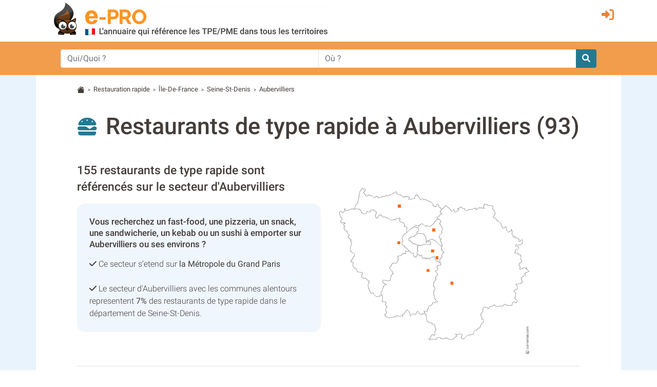

--- FILE ---
content_type: text/html; charset=utf-8
request_url: https://hotelrestaurant.e-pro.fr/seine-st-denis/restauration-de-type-rapide_a_Aubervilliers,93001,553B
body_size: 14247
content:
 <!doctype html>
<html lang="fr" class="h-100" prefix="og: http://ogp.me/ns#">
<head>
    <script data-ad-client="ca-pub-7520448326497490" async src="https://pagead2.googlesyndication.com/pagead/js/adsbygoogle.js"></script>
    <base href="https://hotelrestaurant.e-pro.fr">
    <meta charset="utf-8">
    <meta name="viewport" content="width=device-width, initial-scale=1, shrink-to-fit=no">
        <title>Annuaire restaurant de type rapide &agrave; Aubervilliers (93300)</title>
    <meta name="description" content="Votre recherche : Snack et fast food &agrave; Aubervilliers, pizza et pizzeria &agrave; Aubervilliers, sandwicherie et plat à emporter sur Aubervilliers  Trouvez les coordonnées des professionnels avec e-pro.fr.">    <meta property="og:title" content="Annuaire restaurant de type rapide &agrave; Aubervilliers (93300)" />
    <meta property="og:description" content="Votre recherche : Snack et fast food &agrave; Aubervilliers, pizza et pizzeria &agrave; Aubervilliers, sandwicherie et plat à emporter sur Aubervilliers  Trouvez les coordonnées des professionnels avec e-pro.fr." />
    <meta property="og:type" content="website" />
    <meta property="og:url" content="https://hotelrestaurant.e-pro.fr/seine-st-denis/restauration-de-type-rapide_a_Aubervilliers,93001,553B" />
    <meta property="og:locale" content="fr_FR" />
    <meta property="og:image" content="https://www.e-pro.fr/images/common/logo/logo-epro-personnage-seul-300.png" />
                    <script>
                (function(i,s,o,g,r,a,m){i['GoogleAnalyticsObject']=r;i[r]=i[r]||function(){
                        (i[r].q=i[r].q||[]).push(arguments)},i[r].l=1*new Date();a=s.createElement(o),
                    m=s.getElementsByTagName(o)[0];a.async=1;a.src=g;m.parentNode.insertBefore(a,m)
                })(window,document,'script','https://www.google-analytics.com/analytics.js','ga');
                ga('create', 'UA-20610345-1', 'auto');
                ga('set', 'dimension1', 'hotel');
                ga('send', 'pageview');
                ga(function(tracker) {
                  var clientId = tracker.get('clientId');
                  document.cookie = "ga_cid=" + clientId + "; path=/; domain=.e-pro.fr";
                });
            </script>            <script>
                ga('create', 'UA-20609261-14', 'auto', 'detailTracker');
                ga('detailTracker.send', 'pageview');
            </script>    <link rel="stylesheet" href="/v7/ressources/css/external/bootstrap.4.4.1.min.css" ><link rel="stylesheet" href="/v7/ressources/css/main.css" ><link rel="stylesheet" href="/v7/ressources/css/epro.mobile.css" ><link rel="stylesheet" href="/v7/ressources/css/epro.desktop.css" ><link rel="stylesheet" href="/v7/ressources/fontawesome/css/my-fontawesome-v6.css" ><link rel="stylesheet" href="/v7/ressources/fontawesome/css/fontawesome-epro.css" ><link rel="stylesheet" href="/v7/ressources/fontawesome/css/solid_mypath.css" ><link rel="stylesheet" href="/v7/ressources/css/external/jquery-ui.1.12.1.min.css" ><link rel="stylesheet" href="/v7/ressources/css/epro.listing.css" >        <link rel="canonical" href="https://hotelrestaurant.e-pro.fr/seine-st-denis/restauration-de-type-rapide_a_Aubervilliers,93001,553B" />        <script>
        function getAboutTelOptico(tel, idAttribCall, id_div)
        {
            $('#num').html('Chargement en cours...');
            var viewId = '697265eea780508c90045f59';

            $.ajax({
                type: 'GET',
                url: 'ajax/optico/init_call_optico.php',
                data:({
                    destNumber : tel,
                    view_id: viewId,
                    customer: idAttribCall,

                }),
                dataType: 'json',
                success: function (result) {
                    if (result) {
                        var phone_number = result.phone_number;
                        $(location).attr('href', "tel:" + phone_number);
                        $('#' + id_div ).html('<a class="a_tel_num" href="tel:' + phone_number + '"><div class="numabouthi">' + phone_number + '</div></a>');
                        $('#phone-legal_' + id_div).html('*Ce numero valable 10 minutes n\'est pas le n&deg; du destinataire mais le n&deg; d\'un service de mise en relation avec celui-ci. Service edité par GRANT, 2,99 euros / appel + prix appel. <a href="http://mise-en-relation.svaplus.fr" rel="nofollow" target="_blank" style="color:#443d3a; text-decoration:none">Pourquoi ce numéro ?</a>');
                    }
                }
            });
        }
        </script>        <script async="async" src="https://www.google.com/adsense/search/ads.js"></script>
        <script>
        (function(g,o){g[o]=g[o]||function(){(g[o]['q']=g[o]['q']||[]).push(
          arguments)},g[o]['t']=1*new Date})(window,'_googCsa');
        </script></head>
<body class="d-flex flex-column h-100">
        <header>
            <div class="container">
                <div class="row" style="padding-top: 0.2rem; padding-bottom:0.5rem;">
                    <div class="col col-auto" style="padding-right: 0 !important;">
                        <a href="https://hotelrestaurant.e-pro.fr">
                            <img src="/v7/ressources/img/site/header_epro.png" height="70" id="logo" class="img-responsive img-fluid ml-md-3"  alt="LOGO E-PRO">
                        </a>
                    </div>
                    <div id="ico_fleche_inscription" class="col-1 -ml-auto" style="color:#ed8233; margin-top:0.3rem; margin-right:1rem; font-size:1.4rem;  right: 0; position: absolute">
                        <span class="gerard "  data-gerard="dWdnY2Y6Ly9qamouci1jZWIuc2UvcmZjbnByLWNlYi95YnR2YQ%3D%3D"><i id="header-picto-sign-in" style="padding-top:0.5rem; color:#ed8233; font-size:1.5rem;" class="fa-solid fa-right-to-bracket"></i></span>
                    </div>
                </div>
            </div>

              <form method="GET" action="https://www.e-pro.fr/rech" id="formulaire-header">
                <div id="header-bandeau-orange" style="background-color:#f29d4b;">
                    <div class="input-group container pl-md-5 pr-md-5">
                        <input class="form-control py-2 border-right-0 border" type="search" name="search_qui" value="" placeholder="Qui/Quoi ?" id="search-input-quoi" style="height: 36px;">
                        <input class="form-control py-2 border-right-0 border" type="search" name="search_ou" value="" placeholder="Où ?" id="search-input-ou" style="height: 36px;">
                        <span class="input-group-append">
                            <button class="btn btn-outline-secondary border-left-0 border" type="submit" style="-background-color:#0089bc; background-color: #237992; border: 0 !important; border-top-left-radius:0px; border-bottom-left-radius:0px">
                                <i style="color:#fff;" class="fa fa-search"></i>
                            </button>
                        </span>
                    </div>
                </div>
              </form>
        </header><main class="flex-shrink-0" style="background-color:#E9F3FD">
    <div id="main-content" class="container"  style="background-color:#fff; padding-top:0.1rem">
                <div class="pt-3 small">
            <svg width="1.2em" height="1.2em"  viewBox="0 0 16 16" class="bi bi-house-fill" fill="#443d3a" xmlns="http://www.w3.org/2000/svg">
                <path fill-rule="evenodd" d="M8 3.293l6 6V13.5a1.5 1.5 0 0 1-1.5 1.5h-9A1.5 1.5 0 0 1 2 13.5V9.293l6-6zm5-.793V6l-2-2V2.5a.5.5 0 0 1 .5-.5h1a.5.5 0 0 1 .5.5z"></path>
                <path fill-rule="evenodd" d="M7.293 1.5a1 1 0 0 1 1.414 0l6.647 6.646a.5.5 0 0 1-.708.708L8 2.207 1.354 8.854a.5.5 0 1 1-.708-.708L7.293 1.5z"></path>
            </svg>
                            &nbsp;<span style="font-size:80%">></span>&nbsp;
                                    <a href="https://hotelrestaurant.e-pro.fr/restauration-de-type-rapide.553B" style="color:#443d3a">Restauration rapide</a>                &nbsp;<span style="font-size:80%">></span>&nbsp;
                                    <a href="https://hotelrestaurant.e-pro.fr/restauration-rapide/region-ile-de-France.html" style="color:#443d3a">Île-De-France</a>                &nbsp;<span style="font-size:80%">></span>&nbsp;
                                    <a href="https://hotelrestaurant.e-pro.fr/seine-st-denis/restauration-de-type-rapide_c553B_93" style="color:#443d3a">Seine-St-Denis</a>                &nbsp;<span style="font-size:80%">></span>&nbsp;
                                    <span>Aubervilliers</span>
        </div>         <section> <i class="fas fa-cheeseburger" style="display: inline; font-size: 2.5rem; color:#237992; "></i>&nbsp; &nbsp; <h1 style="display:inline">Restaurants de type rapide &agrave; Aubervilliers&nbsp;(93)</h1> <div class="row mt-5"> <div class="col"> <h2 style="font-size:1.42rem !important;">155 restaurants de type rapide sont référencés sur le secteur d'Aubervilliers</h2> <div class="p-4" style="background-color:rgba(233,243,253,0.7); border-radius: 16px;"> <span style="display: block; font-weight: 500; font-size: 105%; line-height: 1.4rem" class="mb-3">Vous recherchez un fast-food, une pizzeria, un snack, une sandwicherie, un kebab ou un sushi à emporter sur Aubervilliers ou ses environs&nbsp;?</span> <i class="fas fa-check"></i> Ce secteur s’etend sur <b>la Métropole du Grand Paris</b> <br> <br> <i class="fas fa-check"></i> Le secteur d'Aubervilliers avec les communes alentours representent <b>7%</b> des restaurants de type rapide dans le département de Seine-St-Denis.<br> </div> <br> </div> <div class="col"> <img style="max-width: 380px; vertical-align:top" src="/v7/ressources/img/carte/region/ile-de-france.png" alt="carte de la région"> </div> </div> <table class="table table-sm mt-3" style="font-size:90%; font-weight: 300"> <tr> <th>Commune</th> <th>Nb. Pro</th> <th>Distance</th> </tr> <tr> <td> <a href="/seine-st-denis/restauration-de-type-rapide_a_Aubervilliers,93001,553B#93001" class="scrollLink" data-href-id="#93001">Aubervilliers</a> (93300) </td> <td class="text-left">155 entreprises</td> <td class="text-right">-</td> </tr></table> </section> <section> <h2 style="line-height: 2.2rem">Dans la Métropole du Grand Paris, pour le secteur d'Aubervilliers, l’activité Restauration rapide est représentée par les professionnels ci dessous&nbsp;:</h2> <i class="far fa-hand-point-right"></i> En cliquant sur le nom du professionnel, vous pourrez obtenir les informations le concernant et le contacter directement. <br> <br> <div class="-card-strip" style="padding-top:0px; padding-bottom: 6px; border-radius: 3px; border: 1px solid #E0E0E0;"> <div id="afscontainer1"></div> </div> <h3 id="93001" class="pt-5" style="color: #443d3a; font-weight: 400"> <i class="fa-solid fa-location-dot" style="color: dimgrey"></i>&nbsp; Restauration rapide &agrave; Aubervilliers <small style="font-weight: 300">(93300)</small> </h3> <div class="row card-strip pt-4 pb-4"> <div class="mr-md-3 mr-lg-0 col-md-2 col-sm-12 mx-auto text-center hide-col-logo" > <img class="comp-logo hide-logo-on-mobile mr-4" src="https://transport.e-pro.fr/images/common/univers11s.png" alt="logo Chaud Witch"> </div> <div class="col"> <div class="row"> <div class="col-12"> <div class="mr-0 mr-md-1 mb-md-4 mb-3 mt-3 nom-fiche" style="font-size: 1.85rem; line-height: 1.9rem; font-weight: 400"><a href="https://hotelrestaurant.e-pro.fr/seine-st-denis/chaud-witch_f4695382"><h4 class='listing_blocfiche_hn' style='font-size:inherit; color:inherit'>CHAUD WITCH</h4></a></div> </div> <div class="col"> <span class="mt-3" style="font-weight: 400"><i class="fas fa-home"></i>&nbsp; 34 rue Henri Barbusse, 93300, Aubervilliers</span><br> <div class="mt-3 green-block" style="display: inline-block; font-weight: 400">Pizza a emporter Sandwicherie restauration rapide, boissons non alcoolisées.</div> </div> <div class="bloc-droite-fiche-listing col-12 col-md-4 col-xl-3 pr-0 pl-3 pl-md-4 col-auto" > <div class="mt-2 mt-md-0"> <i class="fas fa-location-dot"></i>&nbsp; Aubervilliers </div> </div> </div> </div> </div> <div class="row card-strip pt-4 pb-4"> <div class="mr-md-3 mr-lg-0 col-md-2 col-sm-12 mx-auto text-center hide-col-logo" > <img class="comp-logo hide-logo-on-mobile mr-4" src="https://transport.e-pro.fr/images/common/univers11s.png" alt="logo 2 M"> </div> <div class="col"> <div class="row"> <div class="col-12"> <div class="mr-0 mr-md-1 mb-md-4 mb-3 mt-3 nom-fiche" style="font-size: 1.85rem; line-height: 1.9rem; font-weight: 400"><a href="https://hotelrestaurant.e-pro.fr/seine-st-denis/2-m_f4695334"><h4 class='listing_blocfiche_hn' style='font-size:inherit; color:inherit'>2 M</h4></a></div> </div> <div class="col"> <span class="mt-3" style="font-weight: 400"><i class="fas fa-home"></i>&nbsp; Ccial le Millénaire- Zac Canal, 93300, Aubervilliers</span><br> <div class="mt-3 green-block" style="display: inline-block; font-weight: 400">La gestion et l'exploitation directe ou indirecte, notamment par contrat de location-gérance de commerce de restauration à service rapide</div> </div> <div class="bloc-droite-fiche-listing col-12 col-md-4 col-xl-3 pr-0 pl-3 pl-md-4 col-auto" > <div class="mt-2 mt-md-0"> <i class="fas fa-location-dot"></i>&nbsp; Aubervilliers </div> </div> </div> </div> </div> <div class="row card-strip pt-4 pb-4"> <div class="mr-md-3 mr-lg-0 col-md-2 col-sm-12 mx-auto text-center hide-col-logo" > <img class="comp-logo hide-logo-on-mobile mr-4" src="https://transport.e-pro.fr/images/common/univers11s.png" alt="logo Art.restauration"> </div> <div class="col"> <div class="row"> <div class="col-12"> <div class="mr-0 mr-md-1 mb-md-4 mb-3 mt-3 nom-fiche" style="font-size: 1.85rem; line-height: 1.9rem; font-weight: 400"><a href="https://hotelrestaurant.e-pro.fr/seine-st-denis/art-restauration_f3935795"><h4 class='listing_blocfiche_hn' style='font-size:inherit; color:inherit'>ART.RESTAURATION</h4></a></div> </div> <div class="col"> <span class="mt-3" style="font-weight: 400"><i class="fas fa-home"></i>&nbsp; 1 rue Régine Gosset, 93300, Aubervilliers</span><br> <div class="mt-3 green-block" style="display: inline-block; font-weight: 400">Restauration rapide, vente de boissons sans alcool.</div> </div> <div class="bloc-droite-fiche-listing col-12 col-md-4 col-xl-3 pr-0 pl-3 pl-md-4 col-auto" > <div class="mt-2 mt-md-0"> <i class="fas fa-location-dot"></i>&nbsp; Aubervilliers </div> </div> </div> </div> </div> <div class="row card-strip pt-4 pb-4"> <div class="mr-md-3 mr-lg-0 col-md-2 col-sm-12 mx-auto text-center hide-col-logo" > <img class="comp-logo hide-logo-on-mobile mr-4" src="https://transport.e-pro.fr/images/common/univers11s.png" alt="logo Asian Delight"> </div> <div class="col"> <div class="row"> <div class="col-12"> <div class="mr-0 mr-md-1 mb-md-4 mb-3 mt-3 nom-fiche" style="font-size: 1.85rem; line-height: 1.9rem; font-weight: 400"><a href="https://hotelrestaurant.e-pro.fr/seine-st-denis/asian-delight_f4695364"><h4 class='listing_blocfiche_hn' style='font-size:inherit; color:inherit'>ASIAN DELIGHT</h4></a></div> </div> <div class="col"> <span class="mt-3" style="font-weight: 400"><i class="fas fa-home"></i>&nbsp; 171 rue des Cites, 93300, Aubervilliers</span><br> <div class="mt-3 green-block" style="display: inline-block; font-weight: 400">Restauration rapide sans boisson alcoolisés.</div> </div> <div class="bloc-droite-fiche-listing col-12 col-md-4 col-xl-3 pr-0 pl-3 pl-md-4 col-auto" > <div class="mt-2 mt-md-0"> <i class="fas fa-location-dot"></i>&nbsp; Aubervilliers </div> </div> </div> </div> </div> <div class="row card-strip pt-4 pb-4"> <div class="mr-md-3 mr-lg-0 col-md-2 col-sm-12 mx-auto text-center hide-col-logo" > <img class="comp-logo hide-logo-on-mobile mr-4" src="https://transport.e-pro.fr/images/common/univers11s.png" alt="logo Au Malibu Les Vertus"> </div> <div class="col"> <div class="row"> <div class="col-12"> <div class="mr-0 mr-md-1 mb-md-4 mb-3 mt-3 nom-fiche" style="font-size: 1.85rem; line-height: 1.9rem; font-weight: 400"><a href="https://hotelrestaurant.e-pro.fr/seine-st-denis/au-malibu-les-vertus_f4695570"><h4 class='listing_blocfiche_hn' style='font-size:inherit; color:inherit'>AU MALIBU LES VERTUS</h4></a></div> </div> <div class="col"> <span class="mt-3" style="font-weight: 400"><i class="fas fa-home"></i>&nbsp; 29 rue Charron, 93300, Aubervilliers</span><br> <div class="mt-3 green-block" style="display: inline-block; font-weight: 400">Café la gérance d'un débit de tabac loto restauration sur place rapide.</div> </div> <div class="bloc-droite-fiche-listing col-12 col-md-4 col-xl-3 pr-0 pl-3 pl-md-4 col-auto" > <div class="mt-2 mt-md-0"> <i class="fas fa-location-dot"></i>&nbsp; Aubervilliers </div> </div> </div> </div> </div> <div class="row card-strip pt-4 pb-4"> <div class="mr-md-3 mr-lg-0 col-md-2 col-sm-12 mx-auto text-center hide-col-logo" > <img class="comp-logo hide-logo-on-mobile mr-4" src="https://transport.e-pro.fr/images/common/univers11s.png" alt="logo Auber - Halal -food"> </div> <div class="col"> <div class="row"> <div class="col-12"> <div class="mr-0 mr-md-1 mb-md-4 mb-3 mt-3 nom-fiche" style="font-size: 1.85rem; line-height: 1.9rem; font-weight: 400"><a href="https://hotelrestaurant.e-pro.fr/seine-st-denis/auber-halal-food_f4694991"><h4 class='listing_blocfiche_hn' style='font-size:inherit; color:inherit'>AUBER - HALAL -FOOD</h4></a></div> </div> <div class="col"> <span class="mt-3" style="font-weight: 400"><i class="fas fa-home"></i>&nbsp; 56 rue Heurtault, 93300, Aubervilliers</span><br> <div class="mt-3 green-block" style="display: inline-block; font-weight: 400">Restauration de type rapide</div> </div> <div class="bloc-droite-fiche-listing col-12 col-md-4 col-xl-3 pr-0 pl-3 pl-md-4 col-auto" > <div class="mt-2 mt-md-0"> <i class="fas fa-location-dot"></i>&nbsp; Aubervilliers </div> </div> </div> </div> </div> <div class="row card-strip pt-4 pb-4"> <div class="mr-md-3 mr-lg-0 col-md-2 col-sm-12 mx-auto text-center hide-col-logo" > <img class="comp-logo hide-logo-on-mobile mr-4" src="https://transport.e-pro.fr/images/common/univers11s.png" alt="logo Auber Chicken"> </div> <div class="col"> <div class="row"> <div class="col-12"> <div class="mr-0 mr-md-1 mb-md-4 mb-3 mt-3 nom-fiche" style="font-size: 1.85rem; line-height: 1.9rem; font-weight: 400"><a href="https://hotelrestaurant.e-pro.fr/seine-st-denis/auber-chicken_f4694425"><h4 class='listing_blocfiche_hn' style='font-size:inherit; color:inherit'>AUBER CHICKEN</h4></a></div> </div> <div class="col"> <span class="mt-3" style="font-weight: 400"><i class="fas fa-home"></i>&nbsp; 14 rue Charles Tillon, 93300, Aubervilliers</span><br> <div class="mt-3 green-block" style="display: inline-block; font-weight: 400">Restauration de type rapide</div> </div> <div class="bloc-droite-fiche-listing col-12 col-md-4 col-xl-3 pr-0 pl-3 pl-md-4 col-auto" > <div class="mt-2 mt-md-0"> <i class="fas fa-location-dot"></i>&nbsp; Aubervilliers </div> </div> </div> </div> </div> <div class="row card-strip pt-4 pb-4"> <div class="mr-md-3 mr-lg-0 col-md-2 col-sm-12 mx-auto text-center hide-col-logo" > <img class="comp-logo hide-logo-on-mobile mr-4" src="https://transport.e-pro.fr/images/common/univers11s.png" alt="logo Aubervillierdis"> </div> <div class="col"> <div class="row"> <div class="col-12"> <div class="mr-0 mr-md-1 mb-md-4 mb-3 mt-3 nom-fiche" style="font-size: 1.85rem; line-height: 1.9rem; font-weight: 400"><a href="https://hotelrestaurant.e-pro.fr/seine-st-denis/aubervillierdis_f4695243"><h4 class='listing_blocfiche_hn' style='font-size:inherit; color:inherit'>AUBERVILLIERDIS</h4></a></div> </div> <div class="col"> <span class="mt-3" style="font-weight: 400"><i class="fas fa-home"></i>&nbsp; Centre Commercial le Millénaire, 93300, Aubervilliers</span><br> <div class="mt-3 green-block" style="display: inline-block; font-weight: 400">Restauration rapide, salon de thé, exploitation de fonds de commerce de boulangerie, pâtisserie, confiserie, traiteur</div> </div> <div class="bloc-droite-fiche-listing col-12 col-md-4 col-xl-3 pr-0 pl-3 pl-md-4 col-auto" > <div class="mt-2 mt-md-0"> <i class="fas fa-location-dot"></i>&nbsp; Aubervilliers </div> </div> </div> </div> </div> <div class="row card-strip pt-4 pb-4"> <div class="mr-md-3 mr-lg-0 col-md-2 col-sm-12 mx-auto text-center hide-col-logo" > <img class="comp-logo hide-logo-on-mobile mr-4" src="https://transport.e-pro.fr/images/common/univers11s.png" alt="logo Break Time"> </div> <div class="col"> <div class="row"> <div class="col-12"> <div class="mr-0 mr-md-1 mb-md-4 mb-3 mt-3 nom-fiche" style="font-size: 1.85rem; line-height: 1.9rem; font-weight: 400"><a href="https://hotelrestaurant.e-pro.fr/seine-st-denis/break-time_f3935771"><h4 class='listing_blocfiche_hn' style='font-size:inherit; color:inherit'>BREAK TIME</h4></a></div> </div> <div class="col"> <span class="mt-3" style="font-weight: 400"><i class="fas fa-home"></i>&nbsp; Centre Commercial le Millenaire, 93300, Aubervilliers</span><br> <div class="mt-3 green-block" style="display: inline-block; font-weight: 400">Restauration de type rapide sans vente de boissons alcoolisées.</div> </div> <div class="bloc-droite-fiche-listing col-12 col-md-4 col-xl-3 pr-0 pl-3 pl-md-4 col-auto" > <div class="mt-2 mt-md-0"> <i class="fas fa-location-dot"></i>&nbsp; Aubervilliers </div> </div> </div> </div> </div> <div class="row card-strip pt-4 pb-4"> <div class="mr-md-3 mr-lg-0 col-md-2 col-sm-12 mx-auto text-center hide-col-logo" > <img class="comp-logo hide-logo-on-mobile mr-4" src="https://transport.e-pro.fr/images/common/univers11s.png" alt="logo Burger Time"> </div> <div class="col"> <div class="row"> <div class="col-12"> <div class="mr-0 mr-md-1 mb-md-4 mb-3 mt-3 nom-fiche" style="font-size: 1.85rem; line-height: 1.9rem; font-weight: 400"><a href="https://hotelrestaurant.e-pro.fr/seine-st-denis/burger-time_f3935783"><h4 class='listing_blocfiche_hn' style='font-size:inherit; color:inherit'>BURGER TIME</h4></a></div> </div> <div class="col"> <span class="mt-3" style="font-weight: 400"><i class="fas fa-home"></i>&nbsp; 15 rue du Commandant l'Herminier, 93300, Aubervilliers</span><br> <div class="mt-3 green-block" style="display: inline-block; font-weight: 400">Restauration rapide et plats à emporter, sans vente d'alcool.</div> </div> <div class="bloc-droite-fiche-listing col-12 col-md-4 col-xl-3 pr-0 pl-3 pl-md-4 col-auto" > <div class="mt-2 mt-md-0"> <i class="fas fa-location-dot"></i>&nbsp; Aubervilliers </div> </div> </div> </div> </div> <div class="row card-strip pt-4 pb-4"> <div class="mr-md-3 mr-lg-0 col-md-2 col-sm-12 mx-auto text-center hide-col-logo" > <img class="comp-logo hide-logo-on-mobile mr-4" src="https://transport.e-pro.fr/images/common/univers11s.png" alt="logo Capri Pizza"> </div> <div class="col"> <div class="row"> <div class="col-12"> <div class="mr-0 mr-md-1 mb-md-4 mb-3 mt-3 nom-fiche" style="font-size: 1.85rem; line-height: 1.9rem; font-weight: 400"><a href="https://hotelrestaurant.e-pro.fr/seine-st-denis/capri-pizza_f4695024"><h4 class='listing_blocfiche_hn' style='font-size:inherit; color:inherit'>CAPRI PIZZA</h4></a></div> </div> <div class="col"> <span class="mt-3" style="font-weight: 400"><i class="fas fa-home"></i>&nbsp; 138 rue des Cités, 93300, Aubervilliers</span><br> <div class="mt-3 green-block" style="display: inline-block; font-weight: 400">Restauration de type rapide</div> </div> <div class="bloc-droite-fiche-listing col-12 col-md-4 col-xl-3 pr-0 pl-3 pl-md-4 col-auto" > <div class="mt-2 mt-md-0"> <i class="fas fa-location-dot"></i>&nbsp; Aubervilliers </div> </div> </div> </div> </div> <div class="row card-strip pt-4 pb-4"> <div class="mr-md-3 mr-lg-0 col-md-2 col-sm-12 mx-auto text-center hide-col-logo" > <img class="comp-logo hide-logo-on-mobile mr-4" src="https://transport.e-pro.fr/images/common/univers11s.png" alt="logo Chl"> </div> <div class="col"> <div class="row"> <div class="col-12"> <div class="mr-0 mr-md-1 mb-md-4 mb-3 mt-3 nom-fiche" style="font-size: 1.85rem; line-height: 1.9rem; font-weight: 400"><a href="https://hotelrestaurant.e-pro.fr/seine-st-denis/chl_f4695359"><h4 class='listing_blocfiche_hn' style='font-size:inherit; color:inherit'>CHL</h4></a></div> </div> <div class="col"> <span class="mt-3" style="font-weight: 400"><i class="fas fa-home"></i>&nbsp; 111 Av Jean Jaurès, 93300, Aubervilliers</span><br> <div class="mt-3 green-block" style="display: inline-block; font-weight: 400">Restauration.</div> </div> <div class="bloc-droite-fiche-listing col-12 col-md-4 col-xl-3 pr-0 pl-3 pl-md-4 col-auto" > <div class="mt-2 mt-md-0"> <i class="fas fa-location-dot"></i>&nbsp; Aubervilliers </div> </div> </div> </div> </div> <div class="row card-strip pt-4 pb-4"> <div class="mr-md-3 mr-lg-0 col-md-2 col-sm-12 mx-auto text-center hide-col-logo" > <img class="comp-logo hide-logo-on-mobile mr-4" src="https://transport.e-pro.fr/images/common/univers11s.png" alt="logo Chrono Pizza"> </div> <div class="col"> <div class="row"> <div class="col-12"> <div class="mr-0 mr-md-1 mb-md-4 mb-3 mt-3 nom-fiche" style="font-size: 1.85rem; line-height: 1.9rem; font-weight: 400"><a href="https://hotelrestaurant.e-pro.fr/seine-st-denis/chrono-pizza_f4694902"><h4 class='listing_blocfiche_hn' style='font-size:inherit; color:inherit'>CHRONO PIZZA</h4></a></div> </div> <div class="col"> <span class="mt-3" style="font-weight: 400"><i class="fas fa-home"></i>&nbsp; 17 rue Charron, 93300, Aubervilliers</span><br> <div class="mt-3 green-block" style="display: inline-block; font-weight: 400">Restauration de type rapide</div> </div> <div class="bloc-droite-fiche-listing col-12 col-md-4 col-xl-3 pr-0 pl-3 pl-md-4 col-auto" > <div class="mt-2 mt-md-0"> <i class="fas fa-location-dot"></i>&nbsp; Aubervilliers </div> </div> </div> </div> </div> <div class="row card-strip pt-4 pb-4"> <div class="mr-md-3 mr-lg-0 col-md-2 col-sm-12 mx-auto text-center hide-col-logo" > <img class="comp-logo hide-logo-on-mobile mr-4" src="https://transport.e-pro.fr/images/common/univers11s.png" alt="logo Class Croute"> </div> <div class="col"> <div class="row"> <div class="col-12"> <div class="mr-0 mr-md-1 mb-md-4 mb-3 mt-3 nom-fiche" style="font-size: 1.85rem; line-height: 1.9rem; font-weight: 400"><a href="https://hotelrestaurant.e-pro.fr/seine-st-denis/class-croute_f4694221"><h4 class='listing_blocfiche_hn' style='font-size:inherit; color:inherit'>CLASS CROUTE</h4></a></div> </div> <div class="col"> <span class="mt-3" style="font-weight: 400"><i class="fas fa-home"></i>&nbsp; 45 Av Victor Hugo, 93300, Aubervilliers</span><br> <div class="mt-3 green-block" style="display: inline-block; font-weight: 400">Traiteur.</div> </div> <div class="bloc-droite-fiche-listing col-12 col-md-4 col-xl-3 pr-0 pl-3 pl-md-4 col-auto" > <div class="mt-2 mt-md-0"> <i class="fas fa-location-dot"></i>&nbsp; Aubervilliers </div> </div> </div> </div> </div> <div class="row card-strip pt-4 pb-4"> <div class="mr-md-3 mr-lg-0 col-md-2 col-sm-12 mx-auto text-center hide-col-logo" > <img class="comp-logo hide-logo-on-mobile mr-4" src="https://transport.e-pro.fr/images/common/univers11s.png" alt="logo Coups De Coeur"> </div> <div class="col"> <div class="row"> <div class="col-12"> <div class="mr-0 mr-md-1 mb-md-4 mb-3 mt-3 nom-fiche" style="font-size: 1.85rem; line-height: 1.9rem; font-weight: 400"><a href="https://hotelrestaurant.e-pro.fr/seine-st-denis/coups-de-coeur_f4694891"><h4 class='listing_blocfiche_hn' style='font-size:inherit; color:inherit'>COUPS DE COEUR</h4></a></div> </div> <div class="col"> <span class="mt-3" style="font-weight: 400"><i class="fas fa-home"></i>&nbsp; 133 rue Henri Barbusse, 93300, Aubervilliers</span><br> <div class="mt-3 green-block" style="display: inline-block; font-weight: 400">Restauration de type rapide</div> </div> <div class="bloc-droite-fiche-listing col-12 col-md-4 col-xl-3 pr-0 pl-3 pl-md-4 col-auto" > <div class="mt-2 mt-md-0"> <i class="fas fa-location-dot"></i>&nbsp; Aubervilliers </div> </div> </div> </div> </div> <div class="row card-strip pt-4 pb-4"> <div class="mr-md-3 mr-lg-0 col-md-2 col-sm-12 mx-auto text-center hide-col-logo" > <img class="comp-logo hide-logo-on-mobile mr-4" src="https://transport.e-pro.fr/images/common/univers11s.png" alt="logo Dardanel"> </div> <div class="col"> <div class="row"> <div class="col-12"> <div class="mr-0 mr-md-1 mb-md-4 mb-3 mt-3 nom-fiche" style="font-size: 1.85rem; line-height: 1.9rem; font-weight: 400"><a href="https://hotelrestaurant.e-pro.fr/seine-st-denis/dardanel_f4695462"><h4 class='listing_blocfiche_hn' style='font-size:inherit; color:inherit'>DARDANEL</h4></a></div> </div> <div class="col"> <span class="mt-3" style="font-weight: 400"><i class="fas fa-home"></i>&nbsp; 203 avenue Jean Jaures, 93300, Aubervilliers</span><br> <div class="mt-3 green-block" style="display: inline-block; font-weight: 400">Restauration de type rapide</div> </div> <div class="bloc-droite-fiche-listing col-12 col-md-4 col-xl-3 pr-0 pl-3 pl-md-4 col-auto" > <div class="mt-2 mt-md-0"> <i class="fas fa-location-dot"></i>&nbsp; Aubervilliers </div> </div> </div> </div> </div> <div class="row card-strip pt-4 pb-4"> <div class="mr-md-3 mr-lg-0 col-md-2 col-sm-12 mx-auto text-center hide-col-logo" > <img class="comp-logo hide-logo-on-mobile mr-4" src="https://transport.e-pro.fr/images/common/univers11s.png" alt="logo Daylan"> </div> <div class="col"> <div class="row"> <div class="col-12"> <div class="mr-0 mr-md-1 mb-md-4 mb-3 mt-3 nom-fiche" style="font-size: 1.85rem; line-height: 1.9rem; font-weight: 400"><a href="https://hotelrestaurant.e-pro.fr/seine-st-denis/daylan_f4695458"><h4 class='listing_blocfiche_hn' style='font-size:inherit; color:inherit'>DAYLAN</h4></a></div> </div> <div class="col"> <span class="mt-3" style="font-weight: 400"><i class="fas fa-home"></i>&nbsp; 61 rue du Moutier, 93300, Aubervilliers</span><br> <div class="mt-3 green-block" style="display: inline-block; font-weight: 400">Restauration de type rapide</div> </div> <div class="bloc-droite-fiche-listing col-12 col-md-4 col-xl-3 pr-0 pl-3 pl-md-4 col-auto" > <div class="mt-2 mt-md-0"> <i class="fas fa-location-dot"></i>&nbsp; Aubervilliers </div> </div> </div> </div> </div> <div class="row card-strip pt-4 pb-4"> <div class="mr-md-3 mr-lg-0 col-md-2 col-sm-12 mx-auto text-center hide-col-logo" > <img class="comp-logo hide-logo-on-mobile mr-4" src="https://transport.e-pro.fr/images/common/univers11s.png" alt="logo Delice Pizza"> </div> <div class="col"> <div class="row"> <div class="col-12"> <div class="mr-0 mr-md-1 mb-md-4 mb-3 mt-3 nom-fiche" style="font-size: 1.85rem; line-height: 1.9rem; font-weight: 400"><a href="https://hotelrestaurant.e-pro.fr/seine-st-denis/delice-pizza_f4695316"><h4 class='listing_blocfiche_hn' style='font-size:inherit; color:inherit'>DELICE PIZZA</h4></a></div> </div> <div class="col"> <span class="mt-3" style="font-weight: 400"><i class="fas fa-home"></i>&nbsp; 55 rue Sadi Carnot, 93300, Aubervilliers</span><br> <div class="mt-3 green-block" style="display: inline-block; font-weight: 400">La restauration rapide, Sandwicherie, plats à emporter et sur place. pizzeria.</div> </div> <div class="bloc-droite-fiche-listing col-12 col-md-4 col-xl-3 pr-0 pl-3 pl-md-4 col-auto" > <div class="mt-2 mt-md-0"> <i class="fas fa-location-dot"></i>&nbsp; Aubervilliers </div> </div> </div> </div> </div> <div class="row card-strip pt-4 pb-4"> <div class="mr-md-3 mr-lg-0 col-md-2 col-sm-12 mx-auto text-center hide-col-logo" > <img class="comp-logo hide-logo-on-mobile mr-4" src="https://transport.e-pro.fr/images/common/univers11s.png" alt="logo Delices"> </div> <div class="col"> <div class="row"> <div class="col-12"> <div class="mr-0 mr-md-1 mb-md-4 mb-3 mt-3 nom-fiche" style="font-size: 1.85rem; line-height: 1.9rem; font-weight: 400"><a href="https://hotelrestaurant.e-pro.fr/seine-st-denis/delices_f4695420"><h4 class='listing_blocfiche_hn' style='font-size:inherit; color:inherit'>DELICES</h4></a></div> </div> <div class="col"> <span class="mt-3" style="font-weight: 400"><i class="fas fa-home"></i>&nbsp; 77 avenue de la Republique, 93300, Aubervilliers</span><br> <div class="mt-3 green-block" style="display: inline-block; font-weight: 400">Restauration rapide, traiteur, vente à emporter et à consommer sur place, Sandwicherie sans vente d'alcools.</div> </div> <div class="bloc-droite-fiche-listing col-12 col-md-4 col-xl-3 pr-0 pl-3 pl-md-4 col-auto" > <div class="mt-2 mt-md-0"> <i class="fas fa-location-dot"></i>&nbsp; Aubervilliers </div> </div> </div> </div> </div> <div class="row card-strip pt-4 pb-4"> <div class="mr-md-3 mr-lg-0 col-md-2 col-sm-12 mx-auto text-center hide-col-logo" > <img class="comp-logo hide-logo-on-mobile mr-4" src="https://transport.e-pro.fr/images/common/univers11s.png" alt="logo Delices D Aubervilliers"> </div> <div class="col"> <div class="row"> <div class="col-12"> <div class="mr-0 mr-md-1 mb-md-4 mb-3 mt-3 nom-fiche" style="font-size: 1.85rem; line-height: 1.9rem; font-weight: 400"><a href="https://hotelrestaurant.e-pro.fr/seine-st-denis/delices-d-aubervilliers_f4694857"><h4 class='listing_blocfiche_hn' style='font-size:inherit; color:inherit'>DELICES D AUBERVILLIERS</h4></a></div> </div> <div class="col"> <span class="mt-3" style="font-weight: 400"><i class="fas fa-home"></i>&nbsp; 3 rue Achille Domart, 93300, Aubervilliers</span><br> <div class="mt-3 green-block" style="display: inline-block; font-weight: 400">Restauration de type rapide</div> </div> <div class="bloc-droite-fiche-listing col-12 col-md-4 col-xl-3 pr-0 pl-3 pl-md-4 col-auto" > <div class="mt-2 mt-md-0"> <i class="fas fa-location-dot"></i>&nbsp; Aubervilliers </div> </div> </div> </div> </div> <div class="row card-strip pt-4 pb-4"> <div class="mr-md-3 mr-lg-0 col-md-2 col-sm-12 mx-auto text-center hide-col-logo" > <img class="comp-logo hide-logo-on-mobile mr-4" src="https://transport.e-pro.fr/images/common/univers11s.png" alt="logo Delices Du Fort"> </div> <div class="col"> <div class="row"> <div class="col-12"> <div class="mr-0 mr-md-1 mb-md-4 mb-3 mt-3 nom-fiche" style="font-size: 1.85rem; line-height: 1.9rem; font-weight: 400"><a href="https://hotelrestaurant.e-pro.fr/seine-st-denis/delices-du-fort_f4695596"><h4 class='listing_blocfiche_hn' style='font-size:inherit; color:inherit'>DELICES DU FORT</h4></a></div> </div> <div class="col"> <span class="mt-3" style="font-weight: 400"><i class="fas fa-home"></i>&nbsp; 211b Av Jean Jaurès, 93300, Aubervilliers</span><br> <div class="mt-3 green-block" style="display: inline-block; font-weight: 400">Sandwicherie/ restauration rapide sans alcool.</div> </div> <div class="bloc-droite-fiche-listing col-12 col-md-4 col-xl-3 pr-0 pl-3 pl-md-4 col-auto" > <div class="mt-2 mt-md-0"> <i class="fas fa-location-dot"></i>&nbsp; Aubervilliers </div> </div> </div> </div> </div> <div class="row card-strip pt-4 pb-4"> <div class="mr-md-3 mr-lg-0 col-md-2 col-sm-12 mx-auto text-center hide-col-logo" > <img class="comp-logo hide-logo-on-mobile mr-4" src="https://transport.e-pro.fr/images/common/univers11s.png" alt="logo Ebru"> </div> <div class="col"> <div class="row"> <div class="col-12"> <div class="mr-0 mr-md-1 mb-md-4 mb-3 mt-3 nom-fiche" style="font-size: 1.85rem; line-height: 1.9rem; font-weight: 400"><a href="https://hotelrestaurant.e-pro.fr/seine-st-denis/ebru_f4695233"><h4 class='listing_blocfiche_hn' style='font-size:inherit; color:inherit'>EBRU</h4></a></div> </div> <div class="col"> <span class="mt-3" style="font-weight: 400"><i class="fas fa-home"></i>&nbsp; 25 rue Charron, 93300, Aubervilliers</span><br> <div class="mt-3 green-block" style="display: inline-block; font-weight: 400">Restauration rapide.</div> </div> <div class="bloc-droite-fiche-listing col-12 col-md-4 col-xl-3 pr-0 pl-3 pl-md-4 col-auto" > <div class="mt-2 mt-md-0"> <i class="fas fa-location-dot"></i>&nbsp; Aubervilliers </div> </div> </div> </div> </div> <div class="row card-strip pt-4 pb-4"> <div class="mr-md-3 mr-lg-0 col-md-2 col-sm-12 mx-auto text-center hide-col-logo" > <img class="comp-logo hide-logo-on-mobile mr-4" src="https://transport.e-pro.fr/images/common/univers11s.png" alt="logo Etoile"> </div> <div class="col"> <div class="row"> <div class="col-12"> <div class="mr-0 mr-md-1 mb-md-4 mb-3 mt-3 nom-fiche" style="font-size: 1.85rem; line-height: 1.9rem; font-weight: 400"><a href="https://hotelrestaurant.e-pro.fr/seine-st-denis/etoile_f4694981"><h4 class='listing_blocfiche_hn' style='font-size:inherit; color:inherit'>ETOILE</h4></a></div> </div> <div class="col"> <span class="mt-3" style="font-weight: 400"><i class="fas fa-home"></i>&nbsp; 105 rue Saint Denis, 93300, Aubervilliers</span><br> <div class="mt-3 green-block" style="display: inline-block; font-weight: 400">Restauration de type rapide</div> </div> <div class="bloc-droite-fiche-listing col-12 col-md-4 col-xl-3 pr-0 pl-3 pl-md-4 col-auto" > <div class="mt-2 mt-md-0"> <i class="fas fa-location-dot"></i>&nbsp; Aubervilliers </div> </div> </div> </div> </div> <div class="row card-strip pt-4 pb-4"> <div class="mr-md-3 mr-lg-0 col-md-2 col-sm-12 mx-auto text-center hide-col-logo" > <img class="comp-logo hide-logo-on-mobile mr-4" src="https://transport.e-pro.fr/images/common/univers11s.png" alt="logo France Food"> </div> <div class="col"> <div class="row"> <div class="col-12"> <div class="mr-0 mr-md-1 mb-md-4 mb-3 mt-3 nom-fiche" style="font-size: 1.85rem; line-height: 1.9rem; font-weight: 400"><a href="https://hotelrestaurant.e-pro.fr/seine-st-denis/france-food_f4695163"><h4 class='listing_blocfiche_hn' style='font-size:inherit; color:inherit'>FRANCE FOOD</h4></a></div> </div> <div class="col"> <span class="mt-3" style="font-weight: 400"><i class="fas fa-home"></i>&nbsp; 36 rue Henri Barbusse, 93300, Aubervilliers</span><br> <div class="mt-3 green-block" style="display: inline-block; font-weight: 400">Exploitation de magasins de restauration rapide; vente en gros, demi-gros et détail, livraison, négoce, courtage</div> </div> <div class="bloc-droite-fiche-listing col-12 col-md-4 col-xl-3 pr-0 pl-3 pl-md-4 col-auto" > <div class="mt-2 mt-md-0"> <i class="fas fa-location-dot"></i>&nbsp; Aubervilliers </div> </div> </div> </div> </div> <div class="row card-strip pt-4 pb-4"> <div class="mr-md-3 mr-lg-0 col-md-2 col-sm-12 mx-auto text-center hide-col-logo" > <img class="comp-logo hide-logo-on-mobile mr-4" src="https://transport.e-pro.fr/images/common/univers11s.png" alt="logo Fresh Fried Chicken"> </div> <div class="col"> <div class="row"> <div class="col-12"> <div class="mr-0 mr-md-1 mb-md-4 mb-3 mt-3 nom-fiche" style="font-size: 1.85rem; line-height: 1.9rem; font-weight: 400"><a href="https://hotelrestaurant.e-pro.fr/seine-st-denis/fresh-fried-chicken_f4694364"><h4 class='listing_blocfiche_hn' style='font-size:inherit; color:inherit'>FRESH FRIED CHICKEN</h4></a></div> </div> <div class="col"> <span class="mt-3" style="font-weight: 400"><i class="fas fa-home"></i>&nbsp; 64 Bis rue Moutier, 93300, Aubervilliers</span><br> <div class="mt-3 green-block" style="display: inline-block; font-weight: 400">Sandwicherie, rôtisserie, plats prêts-à-emporter et boissons non Alcolisées au détail.</div> </div> <div class="bloc-droite-fiche-listing col-12 col-md-4 col-xl-3 pr-0 pl-3 pl-md-4 col-auto" > <div class="mt-2 mt-md-0"> <i class="fas fa-location-dot"></i>&nbsp; Aubervilliers </div> </div> </div> </div> </div> <div class="row card-strip pt-4 pb-4"> <div class="mr-md-3 mr-lg-0 col-md-2 col-sm-12 mx-auto text-center hide-col-logo" > <img class="comp-logo hide-logo-on-mobile mr-4" src="https://transport.e-pro.fr/images/common/univers11s.png" alt="logo Greedy"> </div> <div class="col"> <div class="row"> <div class="col-12"> <div class="mr-0 mr-md-1 mb-md-4 mb-3 mt-3 nom-fiche" style="font-size: 1.85rem; line-height: 1.9rem; font-weight: 400"><a href="https://hotelrestaurant.e-pro.fr/seine-st-denis/greedy_f4695562"><h4 class='listing_blocfiche_hn' style='font-size:inherit; color:inherit'>GREEDY</h4></a></div> </div> <div class="col"> <span class="mt-3" style="font-weight: 400"><i class="fas fa-home"></i>&nbsp; 45 Av Victor Hugo, 93300, Aubervilliers</span><br> <div class="mt-3 green-block" style="display: inline-block; font-weight: 400">Restauration sous forme de vente sur place a emporter ou en Livriason au sens le plus large.</div> </div> <div class="bloc-droite-fiche-listing col-12 col-md-4 col-xl-3 pr-0 pl-3 pl-md-4 col-auto" > <div class="mt-2 mt-md-0"> <i class="fas fa-location-dot"></i>&nbsp; Aubervilliers </div> </div> </div> </div> </div> <div class="row card-strip pt-4 pb-4"> <div class="mr-md-3 mr-lg-0 col-md-2 col-sm-12 mx-auto text-center hide-col-logo" > <img class="comp-logo hide-logo-on-mobile mr-4" src="https://transport.e-pro.fr/images/common/univers11s.png" alt="logo Haagen-dazs"> </div> <div class="col"> <div class="row"> <div class="col-12"> <div class="mr-0 mr-md-1 mb-md-4 mb-3 mt-3 nom-fiche" style="font-size: 1.85rem; line-height: 1.9rem; font-weight: 400"><a href="https://hotelrestaurant.e-pro.fr/seine-st-denis/haagen-dazs_f4694324"><h4 class='listing_blocfiche_hn' style='font-size:inherit; color:inherit'>HAAGEN-DAZS</h4></a></div> </div> <div class="col"> <span class="mt-3" style="font-weight: 400"><i class="fas fa-home"></i>&nbsp; Centre Commercial le Millenaire, 93300, Aubervilliers</span><br> <div class="mt-3 green-block" style="display: inline-block; font-weight: 400">Restauration de type rapide</div> </div> <div class="bloc-droite-fiche-listing col-12 col-md-4 col-xl-3 pr-0 pl-3 pl-md-4 col-auto" > <div class="mt-2 mt-md-0"> <i class="fas fa-location-dot"></i>&nbsp; Aubervilliers </div> </div> </div> </div> </div> <div class="row card-strip pt-4 pb-4"> <div class="mr-md-3 mr-lg-0 col-md-2 col-sm-12 mx-auto text-center hide-col-logo" > <img class="comp-logo hide-logo-on-mobile mr-4" src="https://transport.e-pro.fr/images/common/univers11s.png" alt="logo Hemo"> </div> <div class="col"> <div class="row"> <div class="col-12"> <div class="mr-0 mr-md-1 mb-md-4 mb-3 mt-3 nom-fiche" style="font-size: 1.85rem; line-height: 1.9rem; font-weight: 400"><a href="https://hotelrestaurant.e-pro.fr/seine-st-denis/hemo_f3935173"><h4 class='listing_blocfiche_hn' style='font-size:inherit; color:inherit'>HEMO</h4></a></div> </div> <div class="col"> <span class="mt-3" style="font-weight: 400"><i class="fas fa-home"></i>&nbsp; 9 rue Ferragus, 93300, Aubervilliers</span><br> <div class="mt-3 green-block" style="display: inline-block; font-weight: 400">Restauration rapide sur place et à emporter sans vente de boissons alcoolisées.</div> </div> <div class="bloc-droite-fiche-listing col-12 col-md-4 col-xl-3 pr-0 pl-3 pl-md-4 col-auto" > <div class="mt-2 mt-md-0"> <i class="fas fa-location-dot"></i>&nbsp; Aubervilliers </div> </div> </div> </div> </div> <div class="row card-strip pt-4 pb-4"> <div class="mr-md-3 mr-lg-0 col-md-2 col-sm-12 mx-auto text-center hide-col-logo" > <img class="comp-logo hide-logo-on-mobile mr-4" src="https://transport.e-pro.fr/images/common/univers11s.png" alt="logo Hong Fa"> </div> <div class="col"> <div class="row"> <div class="col-12"> <div class="mr-0 mr-md-1 mb-md-4 mb-3 mt-3 nom-fiche" style="font-size: 1.85rem; line-height: 1.9rem; font-weight: 400"><a href="https://hotelrestaurant.e-pro.fr/seine-st-denis/hong-fa_f3935445"><h4 class='listing_blocfiche_hn' style='font-size:inherit; color:inherit'>HONG FA</h4></a></div> </div> <div class="col"> <span class="mt-3" style="font-weight: 400"><i class="fas fa-home"></i>&nbsp; 87/95 Av Victor Hugo, 93300, Aubervilliers</span><br> <div class="mt-3 green-block" style="display: inline-block; font-weight: 400">Restauration asiatique dégustation sur place à emporter et livraison avec deux roues.</div> </div> <div class="bloc-droite-fiche-listing col-12 col-md-4 col-xl-3 pr-0 pl-3 pl-md-4 col-auto" > <div class="mt-2 mt-md-0"> <i class="fas fa-location-dot"></i>&nbsp; Aubervilliers </div> </div> </div> </div> </div> <div class="row card-strip pt-4 pb-4"> <div class="mr-md-3 mr-lg-0 col-md-2 col-sm-12 mx-auto text-center hide-col-logo" > <img class="comp-logo hide-logo-on-mobile mr-4" src="https://transport.e-pro.fr/images/common/univers11s.png" alt="logo Ikram"> </div> <div class="col"> <div class="row"> <div class="col-12"> <div class="mr-0 mr-md-1 mb-md-4 mb-3 mt-3 nom-fiche" style="font-size: 1.85rem; line-height: 1.9rem; font-weight: 400"><a href="https://hotelrestaurant.e-pro.fr/seine-st-denis/ikram_f4695272"><h4 class='listing_blocfiche_hn' style='font-size:inherit; color:inherit'>IKRAM</h4></a></div> </div> <div class="col"> <span class="mt-3" style="font-weight: 400"><i class="fas fa-home"></i>&nbsp; 146-148 avenue Victor Hugo, 93300, Aubervilliers</span><br> <div class="mt-3 green-block" style="display: inline-block; font-weight: 400">Restauration rapide.</div> </div> <div class="bloc-droite-fiche-listing col-12 col-md-4 col-xl-3 pr-0 pl-3 pl-md-4 col-auto" > <div class="mt-2 mt-md-0"> <i class="fas fa-location-dot"></i>&nbsp; Aubervilliers </div> </div> </div> </div> </div> <div class="row card-strip pt-4 pb-4"> <div class="mr-md-3 mr-lg-0 col-md-2 col-sm-12 mx-auto text-center hide-col-logo" > <img class="comp-logo hide-logo-on-mobile mr-4" src="https://transport.e-pro.fr/images/common/univers11s.png" alt="logo L&#039;excel"> </div> <div class="col"> <div class="row"> <div class="col-12"> <div class="mr-0 mr-md-1 mb-md-4 mb-3 mt-3 nom-fiche" style="font-size: 1.85rem; line-height: 1.9rem; font-weight: 400"><a href="https://hotelrestaurant.e-pro.fr/seine-st-denis/l-excel_f4695211"><h4 class='listing_blocfiche_hn' style='font-size:inherit; color:inherit'>L'EXCEL</h4></a></div> </div> <div class="col"> <span class="mt-3" style="font-weight: 400"><i class="fas fa-home"></i>&nbsp; 84 rue Charles Tillon, 93300, Aubervilliers</span><br> <div class="mt-3 green-block" style="display: inline-block; font-weight: 400">Restauration de type rapide</div> </div> <div class="bloc-droite-fiche-listing col-12 col-md-4 col-xl-3 pr-0 pl-3 pl-md-4 col-auto" > <div class="mt-2 mt-md-0"> <i class="fas fa-location-dot"></i>&nbsp; Aubervilliers </div> </div> </div> </div> </div> <div class="row card-strip pt-4 pb-4"> <div class="mr-md-3 mr-lg-0 col-md-2 col-sm-12 mx-auto text-center hide-col-logo" > <img class="comp-logo hide-logo-on-mobile mr-4" src="https://transport.e-pro.fr/images/common/univers11s.png" alt="logo L&#039;icosiom"> </div> <div class="col"> <div class="row"> <div class="col-12"> <div class="mr-0 mr-md-1 mb-md-4 mb-3 mt-3 nom-fiche" style="font-size: 1.85rem; line-height: 1.9rem; font-weight: 400"><a href="https://hotelrestaurant.e-pro.fr/seine-st-denis/l-icosiom_f4695196"><h4 class='listing_blocfiche_hn' style='font-size:inherit; color:inherit'>L'ICOSIOM</h4></a></div> </div> <div class="col"> <span class="mt-3" style="font-weight: 400"><i class="fas fa-home"></i>&nbsp; 83 Av de la Republique, 93300, Aubervilliers</span><br> <div class="mt-3 green-block" style="display: inline-block; font-weight: 400">Restauration rapide, vente à emporter.</div> </div> <div class="bloc-droite-fiche-listing col-12 col-md-4 col-xl-3 pr-0 pl-3 pl-md-4 col-auto" > <div class="mt-2 mt-md-0"> <i class="fas fa-location-dot"></i>&nbsp; Aubervilliers </div> </div> </div> </div> </div> <div class="row card-strip pt-4 pb-4"> <div class="mr-md-3 mr-lg-0 col-md-2 col-sm-12 mx-auto text-center hide-col-logo" > <img class="comp-logo hide-logo-on-mobile mr-4" src="https://transport.e-pro.fr/images/common/univers11s.png" alt="logo La Grillade Au Feu De Bois"> </div> <div class="col"> <div class="row"> <div class="col-12"> <div class="mr-0 mr-md-1 mb-md-4 mb-3 mt-3 nom-fiche" style="font-size: 1.85rem; line-height: 1.9rem; font-weight: 400"><a href="https://hotelrestaurant.e-pro.fr/seine-st-denis/la-grillade-au-feu-de-bois_f4694429"><h4 class='listing_blocfiche_hn' style='font-size:inherit; color:inherit'>LA GRILLADE AU FEU DE BOIS</h4></a></div> </div> <div class="col"> <span class="mt-3" style="font-weight: 400"><i class="fas fa-home"></i>&nbsp; 51 Av Jean Jaures, 93300, Aubervilliers</span><br> <div class="mt-3 green-block" style="display: inline-block; font-weight: 400">Restauration de type rapide</div> </div> <div class="bloc-droite-fiche-listing col-12 col-md-4 col-xl-3 pr-0 pl-3 pl-md-4 col-auto" > <div class="mt-2 mt-md-0"> <i class="fas fa-location-dot"></i>&nbsp; Aubervilliers </div> </div> </div> </div> </div> <div class="row card-strip pt-4 pb-4"> <div class="mr-md-3 mr-lg-0 col-md-2 col-sm-12 mx-auto text-center hide-col-logo" > <img class="comp-logo hide-logo-on-mobile mr-4" src="https://transport.e-pro.fr/images/common/univers11s.png" alt="logo Le Bienvenu"> </div> <div class="col"> <div class="row"> <div class="col-12"> <div class="mr-0 mr-md-1 mb-md-4 mb-3 mt-3 nom-fiche" style="font-size: 1.85rem; line-height: 1.9rem; font-weight: 400"><a href="https://hotelrestaurant.e-pro.fr/seine-st-denis/le-bienvenu_f4695485"><h4 class='listing_blocfiche_hn' style='font-size:inherit; color:inherit'>LE BIENVENU</h4></a></div> </div> <div class="col"> <span class="mt-3" style="font-weight: 400"><i class="fas fa-home"></i>&nbsp; 3 rue Ferragus, 93300, Aubervilliers</span><br> <div class="mt-3 green-block" style="display: inline-block; font-weight: 400">Restauration de type rapide</div> </div> <div class="bloc-droite-fiche-listing col-12 col-md-4 col-xl-3 pr-0 pl-3 pl-md-4 col-auto" > <div class="mt-2 mt-md-0"> <i class="fas fa-location-dot"></i>&nbsp; Aubervilliers </div> </div> </div> </div> </div> <div class="row card-strip pt-4 pb-4"> <div class="mr-md-3 mr-lg-0 col-md-2 col-sm-12 mx-auto text-center hide-col-logo" > <img class="comp-logo hide-logo-on-mobile mr-4" src="https://transport.e-pro.fr/images/common/univers11s.png" alt="logo Le Cesar"> </div> <div class="col"> <div class="row"> <div class="col-12"> <div class="mr-0 mr-md-1 mb-md-4 mb-3 mt-3 nom-fiche" style="font-size: 1.85rem; line-height: 1.9rem; font-weight: 400"><a href="https://hotelrestaurant.e-pro.fr/seine-st-denis/le-cesar_f4695354"><h4 class='listing_blocfiche_hn' style='font-size:inherit; color:inherit'>LE CESAR</h4></a></div> </div> <div class="col"> <span class="mt-3" style="font-weight: 400"><i class="fas fa-home"></i>&nbsp; 105 rue Henri Barbusse, 93300, Aubervilliers</span><br> <div class="mt-3 green-block" style="display: inline-block; font-weight: 400">Restauration rapide, traiteur, sandwich, pizza à emporter ou sur place sans boissons alcoolisées.</div> </div> <div class="bloc-droite-fiche-listing col-12 col-md-4 col-xl-3 pr-0 pl-3 pl-md-4 col-auto" > <div class="mt-2 mt-md-0"> <i class="fas fa-location-dot"></i>&nbsp; Aubervilliers </div> </div> </div> </div> </div> <div class="row card-strip pt-4 pb-4"> <div class="mr-md-3 mr-lg-0 col-md-2 col-sm-12 mx-auto text-center hide-col-logo" > <img class="comp-logo hide-logo-on-mobile mr-4" src="https://transport.e-pro.fr/images/common/univers11s.png" alt="logo Le Palmier"> </div> <div class="col"> <div class="row"> <div class="col-12"> <div class="mr-0 mr-md-1 mb-md-4 mb-3 mt-3 nom-fiche" style="font-size: 1.85rem; line-height: 1.9rem; font-weight: 400"><a href="https://hotelrestaurant.e-pro.fr/seine-st-denis/le-palmier_f4694979"><h4 class='listing_blocfiche_hn' style='font-size:inherit; color:inherit'>LE PALMIER</h4></a></div> </div> <div class="col"> <span class="mt-3" style="font-weight: 400"><i class="fas fa-home"></i>&nbsp; 6 rue Lecuyer, 93300, Aubervilliers</span><br> <div class="mt-3 green-block" style="display: inline-block; font-weight: 400">Restauration de type rapide</div> </div> <div class="bloc-droite-fiche-listing col-12 col-md-4 col-xl-3 pr-0 pl-3 pl-md-4 col-auto" > <div class="mt-2 mt-md-0"> <i class="fas fa-location-dot"></i>&nbsp; Aubervilliers </div> </div> </div> </div> </div> <div class="row card-strip pt-4 pb-4"> <div class="mr-md-3 mr-lg-0 col-md-2 col-sm-12 mx-auto text-center hide-col-logo" > <img class="comp-logo hide-logo-on-mobile mr-4" src="https://transport.e-pro.fr/images/common/univers11s.png" alt="logo M.a.k"> </div> <div class="col"> <div class="row"> <div class="col-12"> <div class="mr-0 mr-md-1 mb-md-4 mb-3 mt-3 nom-fiche" style="font-size: 1.85rem; line-height: 1.9rem; font-weight: 400"><a href="https://hotelrestaurant.e-pro.fr/seine-st-denis/m-a-k_f3935399"><h4 class='listing_blocfiche_hn' style='font-size:inherit; color:inherit'>M.A.K</h4></a></div> </div> <div class="col"> <span class="mt-3" style="font-weight: 400"><i class="fas fa-home"></i>&nbsp; 245 avenue Jean Jaurès, 93300, Aubervilliers</span><br> <div class="mt-3 green-block" style="display: inline-block; font-weight: 400">Restauration de type rapide</div> </div> <div class="bloc-droite-fiche-listing col-12 col-md-4 col-xl-3 pr-0 pl-3 pl-md-4 col-auto" > <div class="mt-2 mt-md-0"> <i class="fas fa-location-dot"></i>&nbsp; Aubervilliers </div> </div> </div> </div> </div> <div class="row card-strip pt-4 pb-4"> <div class="mr-md-3 mr-lg-0 col-md-2 col-sm-12 mx-auto text-center hide-col-logo" > <img class="comp-logo hide-logo-on-mobile mr-4" src="https://transport.e-pro.fr/images/common/univers11s.png" alt="logo Mac Donald&#039;s"> </div> <div class="col"> <div class="row"> <div class="col-12"> <div class="mr-0 mr-md-1 mb-md-4 mb-3 mt-3 nom-fiche" style="font-size: 1.85rem; line-height: 1.9rem; font-weight: 400"><a href="https://hotelrestaurant.e-pro.fr/seine-st-denis/mac-donald-s_f4695474"><h4 class='listing_blocfiche_hn' style='font-size:inherit; color:inherit'>MAC DONALD'S</h4></a></div> </div> <div class="col"> <span class="mt-3" style="font-weight: 400"><i class="fas fa-home"></i>&nbsp; 158 Av Victor Hugo, 93300, Aubervilliers</span><br> <div class="mt-3 green-block" style="display: inline-block; font-weight: 400">Restauration de type rapide</div> </div> <div class="bloc-droite-fiche-listing col-12 col-md-4 col-xl-3 pr-0 pl-3 pl-md-4 col-auto" > <div class="mt-2 mt-md-0"> <i class="fas fa-location-dot"></i>&nbsp; Aubervilliers </div> </div> </div> </div> </div> <div class="row card-strip pt-4 pb-4"> <div class="mr-md-3 mr-lg-0 col-md-2 col-sm-12 mx-auto text-center hide-col-logo" > <img class="comp-logo hide-logo-on-mobile mr-4" src="https://transport.e-pro.fr/images/common/univers11s.png" alt="logo Mch"> </div> <div class="col"> <div class="row"> <div class="col-12"> <div class="mr-0 mr-md-1 mb-md-4 mb-3 mt-3 nom-fiche" style="font-size: 1.85rem; line-height: 1.9rem; font-weight: 400"><a href="https://hotelrestaurant.e-pro.fr/seine-st-denis/mch_f4694946"><h4 class='listing_blocfiche_hn' style='font-size:inherit; color:inherit'>MCH</h4></a></div> </div> <div class="col"> <span class="mt-3" style="font-weight: 400"><i class="fas fa-home"></i>&nbsp; 107bis rue de St Denis, 93300, Aubervilliers</span><br> <div class="mt-3 green-block" style="display: inline-block; font-weight: 400">Restauration de type rapide</div> </div> <div class="bloc-droite-fiche-listing col-12 col-md-4 col-xl-3 pr-0 pl-3 pl-md-4 col-auto" > <div class="mt-2 mt-md-0"> <i class="fas fa-location-dot"></i>&nbsp; Aubervilliers </div> </div> </div> </div> </div> <div class="row card-strip pt-4 pb-4"> <div class="mr-md-3 mr-lg-0 col-md-2 col-sm-12 mx-auto text-center hide-col-logo" > <img class="comp-logo hide-logo-on-mobile mr-4" src="https://transport.e-pro.fr/images/common/univers11s.png" alt="logo Mdm"> </div> <div class="col"> <div class="row"> <div class="col-12"> <div class="mr-0 mr-md-1 mb-md-4 mb-3 mt-3 nom-fiche" style="font-size: 1.85rem; line-height: 1.9rem; font-weight: 400"><a href="https://hotelrestaurant.e-pro.fr/seine-st-denis/mdm_f4695067"><h4 class='listing_blocfiche_hn' style='font-size:inherit; color:inherit'>MDM</h4></a></div> </div> <div class="col"> <span class="mt-3" style="font-weight: 400"><i class="fas fa-home"></i>&nbsp; 20 boulevard Edouard Vaillant, 93300, Aubervilliers</span><br> <div class="mt-3 green-block" style="display: inline-block; font-weight: 400">Restauration rapide, sur place, à emporter et en livraison, vente de boissons non alcoolisées.</div> </div> <div class="bloc-droite-fiche-listing col-12 col-md-4 col-xl-3 pr-0 pl-3 pl-md-4 col-auto" > <div class="mt-2 mt-md-0"> <i class="fas fa-location-dot"></i>&nbsp; Aubervilliers </div> </div> </div> </div> </div> <div class="row card-strip pt-4 pb-4"> <div class="mr-md-3 mr-lg-0 col-md-2 col-sm-12 mx-auto text-center hide-col-logo" > <img class="comp-logo hide-logo-on-mobile mr-4" src="https://transport.e-pro.fr/images/common/univers11s.png" alt="logo Nour Pizza"> </div> <div class="col"> <div class="row"> <div class="col-12"> <div class="mr-0 mr-md-1 mb-md-4 mb-3 mt-3 nom-fiche" style="font-size: 1.85rem; line-height: 1.9rem; font-weight: 400"><a href="https://hotelrestaurant.e-pro.fr/seine-st-denis/nour-pizza_f4695204"><h4 class='listing_blocfiche_hn' style='font-size:inherit; color:inherit'>NOUR PIZZA</h4></a></div> </div> <div class="col"> <span class="mt-3" style="font-weight: 400"><i class="fas fa-home"></i>&nbsp; 85 Av Jean Jaurès, 93300, Aubervilliers</span><br> <div class="mt-3 green-block" style="display: inline-block; font-weight: 400">Préparation et la mise a disposition y compris par livraison et a domicile ou sur le lieu de travail pizzas salades desserts et plats</div> </div> <div class="bloc-droite-fiche-listing col-12 col-md-4 col-xl-3 pr-0 pl-3 pl-md-4 col-auto" > <div class="mt-2 mt-md-0"> <i class="fas fa-location-dot"></i>&nbsp; Aubervilliers </div> </div> </div> </div> </div> <div class="row card-strip pt-4 pb-4"> <div class="mr-md-3 mr-lg-0 col-md-2 col-sm-12 mx-auto text-center hide-col-logo" > <img class="comp-logo hide-logo-on-mobile mr-4" src="https://transport.e-pro.fr/images/common/univers11s.png" alt="logo Pakistanbul - Ayasofya"> </div> <div class="col"> <div class="row"> <div class="col-12"> <div class="mr-0 mr-md-1 mb-md-4 mb-3 mt-3 nom-fiche" style="font-size: 1.85rem; line-height: 1.9rem; font-weight: 400"><a href="https://hotelrestaurant.e-pro.fr/seine-st-denis/pakistanbul-ayasofya_f4694442"><h4 class='listing_blocfiche_hn' style='font-size:inherit; color:inherit'>PAKISTANBUL - AYASOFYA</h4></a></div> </div> <div class="col"> <span class="mt-3" style="font-weight: 400"><i class="fas fa-home"></i>&nbsp; 119 Av Victor Hugo, 93300, Aubervilliers</span><br> <div class="mt-3 green-block" style="display: inline-block; font-weight: 400">Restauration de type rapide</div> </div> <div class="bloc-droite-fiche-listing col-12 col-md-4 col-xl-3 pr-0 pl-3 pl-md-4 col-auto" > <div class="mt-2 mt-md-0"> <i class="fas fa-location-dot"></i>&nbsp; Aubervilliers </div> </div> </div> </div> </div> <div class="row card-strip pt-4 pb-4"> <div class="mr-md-3 mr-lg-0 col-md-2 col-sm-12 mx-auto text-center hide-col-logo" > <img class="comp-logo hide-logo-on-mobile mr-4" src="https://transport.e-pro.fr/images/common/univers11s.png" alt="logo Pizza Del Mondo"> </div> <div class="col"> <div class="row"> <div class="col-12"> <div class="mr-0 mr-md-1 mb-md-4 mb-3 mt-3 nom-fiche" style="font-size: 1.85rem; line-height: 1.9rem; font-weight: 400"><a href="https://hotelrestaurant.e-pro.fr/seine-st-denis/pizza-del-mondo_f4695207"><h4 class='listing_blocfiche_hn' style='font-size:inherit; color:inherit'>PIZZA DEL MONDO</h4></a></div> </div> <div class="col"> <span class="mt-3" style="font-weight: 400"><i class="fas fa-home"></i>&nbsp; 33 rue Moutier, 93300, Aubervilliers</span><br> <div class="mt-3 green-block" style="display: inline-block; font-weight: 400">Restauration de type rapide</div> </div> <div class="bloc-droite-fiche-listing col-12 col-md-4 col-xl-3 pr-0 pl-3 pl-md-4 col-auto" > <div class="mt-2 mt-md-0"> <i class="fas fa-location-dot"></i>&nbsp; Aubervilliers </div> </div> </div> </div> </div> <div class="row card-strip pt-4 pb-4"> <div class="mr-md-3 mr-lg-0 col-md-2 col-sm-12 mx-auto text-center hide-col-logo" > <img class="comp-logo hide-logo-on-mobile mr-4" src="https://transport.e-pro.fr/images/common/univers11s.png" alt="logo Pizza King.com"> </div> <div class="col"> <div class="row"> <div class="col-12"> <div class="mr-0 mr-md-1 mb-md-4 mb-3 mt-3 nom-fiche" style="font-size: 1.85rem; line-height: 1.9rem; font-weight: 400"><a href="https://hotelrestaurant.e-pro.fr/seine-st-denis/pizza-king-com_f4695559"><h4 class='listing_blocfiche_hn' style='font-size:inherit; color:inherit'>PIZZA KING.COM</h4></a></div> </div> <div class="col"> <span class="mt-3" style="font-weight: 400"><i class="fas fa-home"></i>&nbsp; 189 avenue Jean Jaures, 93300, Aubervilliers</span><br> <div class="mt-3 green-block" style="display: inline-block; font-weight: 400">Restauration rapide.</div> </div> <div class="bloc-droite-fiche-listing col-12 col-md-4 col-xl-3 pr-0 pl-3 pl-md-4 col-auto" > <div class="mt-2 mt-md-0"> <i class="fas fa-location-dot"></i>&nbsp; Aubervilliers </div> </div> </div> </div> </div> <div class="row card-strip pt-4 pb-4"> <div class="mr-md-3 mr-lg-0 col-md-2 col-sm-12 mx-auto text-center hide-col-logo" > <img class="comp-logo hide-logo-on-mobile mr-4" src="https://transport.e-pro.fr/images/common/univers11s.png" alt="logo Pizza Primavera"> </div> <div class="col"> <div class="row"> <div class="col-12"> <div class="mr-0 mr-md-1 mb-md-4 mb-3 mt-3 nom-fiche" style="font-size: 1.85rem; line-height: 1.9rem; font-weight: 400"><a href="https://hotelrestaurant.e-pro.fr/seine-st-denis/pizza-primavera_f4695444"><h4 class='listing_blocfiche_hn' style='font-size:inherit; color:inherit'>PIZZA PRIMAVERA</h4></a></div> </div> <div class="col"> <span class="mt-3" style="font-weight: 400"><i class="fas fa-home"></i>&nbsp; 15 boulevard Edouard Vaillant, 93300, Aubervilliers</span><br> <div class="mt-3 green-block" style="display: inline-block; font-weight: 400">Restauration de type rapide</div> </div> <div class="bloc-droite-fiche-listing col-12 col-md-4 col-xl-3 pr-0 pl-3 pl-md-4 col-auto" > <div class="mt-2 mt-md-0"> <i class="fas fa-location-dot"></i>&nbsp; Aubervilliers </div> </div> </div> </div> </div> <div class="row card-strip pt-4 pb-4"> <div class="mr-md-3 mr-lg-0 col-md-2 col-sm-12 mx-auto text-center hide-col-logo" > <img class="comp-logo hide-logo-on-mobile mr-4" src="https://transport.e-pro.fr/images/common/univers11s.png" alt="logo Pizza Time"> </div> <div class="col"> <div class="row"> <div class="col-12"> <div class="mr-0 mr-md-1 mb-md-4 mb-3 mt-3 nom-fiche" style="font-size: 1.85rem; line-height: 1.9rem; font-weight: 400"><a href="https://hotelrestaurant.e-pro.fr/seine-st-denis/pizza-time_f3935640"><h4 class='listing_blocfiche_hn' style='font-size:inherit; color:inherit'>PIZZA TIME</h4></a></div> </div> <div class="col"> <span class="mt-3" style="font-weight: 400"><i class="fas fa-home"></i>&nbsp; 189 Av Jean Jaurès, 93300, Aubervilliers</span><br> <div class="mt-3 green-block" style="display: inline-block; font-weight: 400">Préparation de tous plats cuisinés et vente de boissons non alcoolisées.</div> </div> <div class="bloc-droite-fiche-listing col-12 col-md-4 col-xl-3 pr-0 pl-3 pl-md-4 col-auto" > <div class="mt-2 mt-md-0"> <i class="fas fa-location-dot"></i>&nbsp; Aubervilliers </div> </div> </div> </div> </div> <div class="row card-strip pt-4 pb-4"> <div class="mr-md-3 mr-lg-0 col-md-2 col-sm-12 mx-auto text-center hide-col-logo" > <img class="comp-logo hide-logo-on-mobile mr-4" src="https://transport.e-pro.fr/images/common/univers11s.png" alt="logo Quick Delices"> </div> <div class="col"> <div class="row"> <div class="col-12"> <div class="mr-0 mr-md-1 mb-md-4 mb-3 mt-3 nom-fiche" style="font-size: 1.85rem; line-height: 1.9rem; font-weight: 400"><a href="https://hotelrestaurant.e-pro.fr/seine-st-denis/quick-delices_f4695479"><h4 class='listing_blocfiche_hn' style='font-size:inherit; color:inherit'>QUICK DELICES</h4></a></div> </div> <div class="col"> <span class="mt-3" style="font-weight: 400"><i class="fas fa-home"></i>&nbsp; 79/81 rue l Haie Coq, 93300, Aubervilliers</span><br> <div class="mt-3 green-block" style="display: inline-block; font-weight: 400">Restauration de type rapide</div> </div> <div class="bloc-droite-fiche-listing col-12 col-md-4 col-xl-3 pr-0 pl-3 pl-md-4 col-auto" > <div class="mt-2 mt-md-0"> <i class="fas fa-location-dot"></i>&nbsp; Aubervilliers </div> </div> </div> </div> </div> <div class="row card-strip pt-4 pb-4"> <div class="mr-md-3 mr-lg-0 col-md-2 col-sm-12 mx-auto text-center hide-col-logo" > <img class="comp-logo hide-logo-on-mobile mr-4" src="https://transport.e-pro.fr/images/common/univers11s.png" alt="logo Restaurant Hayal"> </div> <div class="col"> <div class="row"> <div class="col-12"> <div class="mr-0 mr-md-1 mb-md-4 mb-3 mt-3 nom-fiche" style="font-size: 1.85rem; line-height: 1.9rem; font-weight: 400"><a href="https://hotelrestaurant.e-pro.fr/seine-st-denis/restaurant-hayal_f4694573"><h4 class='listing_blocfiche_hn' style='font-size:inherit; color:inherit'>RESTAURANT HAYAL</h4></a></div> </div> <div class="col"> <span class="mt-3" style="font-weight: 400"><i class="fas fa-home"></i>&nbsp; 105 Av de la République, 93300, Aubervilliers</span><br> <div class="mt-3 green-block" style="display: inline-block; font-weight: 400">Restauration de type rapide</div> </div> <div class="bloc-droite-fiche-listing col-12 col-md-4 col-xl-3 pr-0 pl-3 pl-md-4 col-auto" > <div class="mt-2 mt-md-0"> <i class="fas fa-location-dot"></i>&nbsp; Aubervilliers </div> </div> </div> </div> </div> <div class="row card-strip pt-4 pb-4"> <div class="mr-md-3 mr-lg-0 col-md-2 col-sm-12 mx-auto text-center hide-col-logo" > <img class="comp-logo hide-logo-on-mobile mr-4" src="https://transport.e-pro.fr/images/common/univers11s.png" alt="logo Rif"> </div> <div class="col"> <div class="row"> <div class="col-12"> <div class="mr-0 mr-md-1 mb-md-4 mb-3 mt-3 nom-fiche" style="font-size: 1.85rem; line-height: 1.9rem; font-weight: 400"><a href="https://hotelrestaurant.e-pro.fr/seine-st-denis/rif_f4695563"><h4 class='listing_blocfiche_hn' style='font-size:inherit; color:inherit'>RIF</h4></a></div> </div> <div class="col"> <span class="mt-3" style="font-weight: 400"><i class="fas fa-home"></i>&nbsp; 25 rue Lecuyer, 93300, Aubervilliers</span><br> <div class="mt-3 green-block" style="display: inline-block; font-weight: 400">Pizzeria à emporter, livraison et sur place, restauration rapide.</div> </div> <div class="bloc-droite-fiche-listing col-12 col-md-4 col-xl-3 pr-0 pl-3 pl-md-4 col-auto" > <div class="mt-2 mt-md-0"> <i class="fas fa-location-dot"></i>&nbsp; Aubervilliers </div> </div> </div> </div> </div> <div class="row card-strip pt-4 pb-4"> <div class="mr-md-3 mr-lg-0 col-md-2 col-sm-12 mx-auto text-center hide-col-logo" > <img class="comp-logo hide-logo-on-mobile mr-4" src="https://transport.e-pro.fr/images/common/univers11s.png" alt="logo Sait"> </div> <div class="col"> <div class="row"> <div class="col-12"> <div class="mr-0 mr-md-1 mb-md-4 mb-3 mt-3 nom-fiche" style="font-size: 1.85rem; line-height: 1.9rem; font-weight: 400"><a href="https://hotelrestaurant.e-pro.fr/seine-st-denis/sait_f4695433"><h4 class='listing_blocfiche_hn' style='font-size:inherit; color:inherit'>SAIT</h4></a></div> </div> <div class="col"> <span class="mt-3" style="font-weight: 400"><i class="fas fa-home"></i>&nbsp; 5 rue de la Commune de Paris, 93300, Aubervilliers</span><br> <div class="mt-3 green-block" style="display: inline-block; font-weight: 400">Sandwicherie, restauration rapide chaude ou froide sur place ou à emporter (boisson sans alcool).</div> </div> <div class="bloc-droite-fiche-listing col-12 col-md-4 col-xl-3 pr-0 pl-3 pl-md-4 col-auto" > <div class="mt-2 mt-md-0"> <i class="fas fa-location-dot"></i>&nbsp; Aubervilliers </div> </div> </div> </div> </div> <div class="row card-strip pt-4 pb-4"> <div class="mr-md-3 mr-lg-0 col-md-2 col-sm-12 mx-auto text-center hide-col-logo" > <img class="comp-logo hide-logo-on-mobile mr-4" src="https://transport.e-pro.fr/images/common/univers11s.png" alt="logo Sand &amp; Pizz"> </div> <div class="col"> <div class="row"> <div class="col-12"> <div class="mr-0 mr-md-1 mb-md-4 mb-3 mt-3 nom-fiche" style="font-size: 1.85rem; line-height: 1.9rem; font-weight: 400"><a href="https://hotelrestaurant.e-pro.fr/seine-st-denis/sand-pizz_f4695176"><h4 class='listing_blocfiche_hn' style='font-size:inherit; color:inherit'>SAND & PIZZ</h4></a></div> </div> <div class="col"> <span class="mt-3" style="font-weight: 400"><i class="fas fa-home"></i>&nbsp; 2 rue Charles Tillon, 93300, Aubervilliers</span><br> <div class="mt-3 green-block" style="display: inline-block; font-weight: 400">Restauration rapide sur place et à emporter, salon de thé, traiteur.</div> </div> <div class="bloc-droite-fiche-listing col-12 col-md-4 col-xl-3 pr-0 pl-3 pl-md-4 col-auto" > <div class="mt-2 mt-md-0"> <i class="fas fa-location-dot"></i>&nbsp; Aubervilliers </div> </div> </div> </div> </div> <div class="row card-strip pt-4 pb-4"> <div class="mr-md-3 mr-lg-0 col-md-2 col-sm-12 mx-auto text-center hide-col-logo" > <img class="comp-logo hide-logo-on-mobile mr-4" src="https://transport.e-pro.fr/images/common/univers11s.png" alt="logo Sarl Delices Yang"> </div> <div class="col"> <div class="row"> <div class="col-12"> <div class="mr-0 mr-md-1 mb-md-4 mb-3 mt-3 nom-fiche" style="font-size: 1.85rem; line-height: 1.9rem; font-weight: 400"><a href="https://hotelrestaurant.e-pro.fr/seine-st-denis/sarl-delices-yang_f4695331"><h4 class='listing_blocfiche_hn' style='font-size:inherit; color:inherit'>SARL DELICES YANG</h4></a></div> </div> <div class="col"> <span class="mt-3" style="font-weight: 400"><i class="fas fa-home"></i>&nbsp; 134 Bld Felix Faure, 93300, Aubervilliers</span><br> <div class="mt-3 green-block" style="display: inline-block; font-weight: 400">Traiteur restauration rapide.</div> </div> <div class="bloc-droite-fiche-listing col-12 col-md-4 col-xl-3 pr-0 pl-3 pl-md-4 col-auto" > <div class="mt-2 mt-md-0"> <i class="fas fa-location-dot"></i>&nbsp; Aubervilliers </div> </div> </div> </div> </div> <div class="row card-strip pt-4 pb-4"> <div class="mr-md-3 mr-lg-0 col-md-2 col-sm-12 mx-auto text-center hide-col-logo" > <img class="comp-logo hide-logo-on-mobile mr-4" src="https://transport.e-pro.fr/images/common/univers11s.png" alt="logo Sarl Pain Chaud"> </div> <div class="col"> <div class="row"> <div class="col-12"> <div class="mr-0 mr-md-1 mb-md-4 mb-3 mt-3 nom-fiche" style="font-size: 1.85rem; line-height: 1.9rem; font-weight: 400"><a href="https://hotelrestaurant.e-pro.fr/seine-st-denis/sarl-pain-chaud_f4695448"><h4 class='listing_blocfiche_hn' style='font-size:inherit; color:inherit'>SARL PAIN CHAUD</h4></a></div> </div> <div class="col"> <span class="mt-3" style="font-weight: 400"><i class="fas fa-home"></i>&nbsp; 76 avenue du Pdt Roosevelt, 93300, Aubervilliers</span><br> <div class="mt-3 green-block" style="display: inline-block; font-weight: 400">Restauration de type rapide</div> </div> <div class="bloc-droite-fiche-listing col-12 col-md-4 col-xl-3 pr-0 pl-3 pl-md-4 col-auto" > <div class="mt-2 mt-md-0"> <i class="fas fa-location-dot"></i>&nbsp; Aubervilliers </div> </div> </div> </div> </div> <div class="row card-strip pt-4 pb-4"> <div class="mr-md-3 mr-lg-0 col-md-2 col-sm-12 mx-auto text-center hide-col-logo" > <img class="comp-logo hide-logo-on-mobile mr-4" src="https://transport.e-pro.fr/images/common/univers11s.png" alt="logo Solferino Pizza"> </div> <div class="col"> <div class="row"> <div class="col-12"> <div class="mr-0 mr-md-1 mb-md-4 mb-3 mt-3 nom-fiche" style="font-size: 1.85rem; line-height: 1.9rem; font-weight: 400"><a href="https://hotelrestaurant.e-pro.fr/seine-st-denis/solferino-pizza_f4694994"><h4 class='listing_blocfiche_hn' style='font-size:inherit; color:inherit'>SOLFERINO PIZZA</h4></a></div> </div> <div class="col"> <span class="mt-3" style="font-weight: 400"><i class="fas fa-home"></i>&nbsp; 3 rue Solferino, 93300, Aubervilliers</span><br> <div class="mt-3 green-block" style="display: inline-block; font-weight: 400">Restauration de type rapide</div> </div> <div class="bloc-droite-fiche-listing col-12 col-md-4 col-xl-3 pr-0 pl-3 pl-md-4 col-auto" > <div class="mt-2 mt-md-0"> <i class="fas fa-location-dot"></i>&nbsp; Aubervilliers </div> </div> </div> </div> </div> <div class="row card-strip pt-4 pb-4"> <div class="mr-md-3 mr-lg-0 col-md-2 col-sm-12 mx-auto text-center hide-col-logo" > <img class="comp-logo hide-logo-on-mobile mr-4" src="https://transport.e-pro.fr/images/common/univers11s.png" alt="logo Subway"> </div> <div class="col"> <div class="row"> <div class="col-12"> <div class="mr-0 mr-md-1 mb-md-4 mb-3 mt-3 nom-fiche" style="font-size: 1.85rem; line-height: 1.9rem; font-weight: 400"><a href="https://hotelrestaurant.e-pro.fr/seine-st-denis/subway_f4694326"><h4 class='listing_blocfiche_hn' style='font-size:inherit; color:inherit'>SUBWAY</h4></a></div> </div> <div class="col"> <span class="mt-3" style="font-weight: 400"><i class="fas fa-home"></i>&nbsp; Zac Canal Porte d'Aubervilliers, 93300, Aubervilliers</span><br> <div class="mt-3 green-block" style="display: inline-block; font-weight: 400">Restauration de type rapide</div> </div> <div class="bloc-droite-fiche-listing col-12 col-md-4 col-xl-3 pr-0 pl-3 pl-md-4 col-auto" > <div class="mt-2 mt-md-0"> <i class="fas fa-location-dot"></i>&nbsp; Aubervilliers </div> </div> </div> </div> </div> <div class="row card-strip pt-4 pb-4"> <div class="mr-md-3 mr-lg-0 col-md-2 col-sm-12 mx-auto text-center hide-col-logo" > <img class="comp-logo hide-logo-on-mobile mr-4" src="https://transport.e-pro.fr/images/common/univers11s.png" alt="logo Sweet Pizza"> </div> <div class="col"> <div class="row"> <div class="col-12"> <div class="mr-0 mr-md-1 mb-md-4 mb-3 mt-3 nom-fiche" style="font-size: 1.85rem; line-height: 1.9rem; font-weight: 400"><a href="https://hotelrestaurant.e-pro.fr/seine-st-denis/sweet-pizza_f4695062"><h4 class='listing_blocfiche_hn' style='font-size:inherit; color:inherit'>SWEET PIZZA</h4></a></div> </div> <div class="col"> <span class="mt-3" style="font-weight: 400"><i class="fas fa-home"></i>&nbsp; 38-42 rue du Landy, 93300, Aubervilliers</span><br> <div class="mt-3 green-block" style="display: inline-block; font-weight: 400">Restauration pizza.</div> </div> <div class="bloc-droite-fiche-listing col-12 col-md-4 col-xl-3 pr-0 pl-3 pl-md-4 col-auto" > <div class="mt-2 mt-md-0"> <i class="fas fa-location-dot"></i>&nbsp; Aubervilliers </div> </div> </div> </div> </div> <div class="row card-strip pt-4 pb-4"> <div class="mr-md-3 mr-lg-0 col-md-2 col-sm-12 mx-auto text-center hide-col-logo" > <img class="comp-logo hide-logo-on-mobile mr-4" src="https://transport.e-pro.fr/images/common/univers11s.png" alt="logo Traiteur D&#039;asie"> </div> <div class="col"> <div class="row"> <div class="col-12"> <div class="mr-0 mr-md-1 mb-md-4 mb-3 mt-3 nom-fiche" style="font-size: 1.85rem; line-height: 1.9rem; font-weight: 400"><a href="https://hotelrestaurant.e-pro.fr/seine-st-denis/traiteur-d-asie_f3935345"><h4 class='listing_blocfiche_hn' style='font-size:inherit; color:inherit'>TRAITEUR D'ASIE</h4></a></div> </div> <div class="col"> <span class="mt-3" style="font-weight: 400"><i class="fas fa-home"></i>&nbsp; Centre Commercial le Millenaire, 93300, Aubervilliers</span><br> <div class="mt-3 green-block" style="display: inline-block; font-weight: 400">Restauration rapide, dégustation sur place.</div> </div> <div class="bloc-droite-fiche-listing col-12 col-md-4 col-xl-3 pr-0 pl-3 pl-md-4 col-auto" > <div class="mt-2 mt-md-0"> <i class="fas fa-location-dot"></i>&nbsp; Aubervilliers </div> </div> </div> </div> </div> <div class="row card-strip pt-4 pb-4"> <div class="mr-md-3 mr-lg-0 col-md-2 col-sm-12 mx-auto text-center hide-col-logo" > <img class="comp-logo hide-logo-on-mobile mr-4" src="https://transport.e-pro.fr/images/common/univers11s.png" alt="logo Villa Grill"> </div> <div class="col"> <div class="row"> <div class="col-12"> <div class="mr-0 mr-md-1 mb-md-4 mb-3 mt-3 nom-fiche" style="font-size: 1.85rem; line-height: 1.9rem; font-weight: 400"><a href="https://hotelrestaurant.e-pro.fr/seine-st-denis/villa-grill_f4695126"><h4 class='listing_blocfiche_hn' style='font-size:inherit; color:inherit'>VILLA GRILL</h4></a></div> </div> <div class="col"> <span class="mt-3" style="font-weight: 400"><i class="fas fa-home"></i>&nbsp; 269 Av Jean Jaures, 93300, Aubervilliers</span><br> <div class="mt-3 green-block" style="display: inline-block; font-weight: 400">Restauration et tout objet se rapportant à cette activité alimentation générale.</div> </div> <div class="bloc-droite-fiche-listing col-12 col-md-4 col-xl-3 pr-0 pl-3 pl-md-4 col-auto" > <div class="mt-2 mt-md-0"> <i class="fas fa-location-dot"></i>&nbsp; Aubervilliers </div> </div> </div> </div> </div> <div class="row card-strip pt-4 pb-4"> <div class="mr-md-3 mr-lg-0 col-md-2 col-sm-12 mx-auto text-center hide-col-logo" > <img class="comp-logo hide-logo-on-mobile mr-4" src="https://transport.e-pro.fr/images/common/univers11s.png" alt="logo Yaka"> </div> <div class="col"> <div class="row"> <div class="col-12"> <div class="mr-0 mr-md-1 mb-md-4 mb-3 mt-3 nom-fiche" style="font-size: 1.85rem; line-height: 1.9rem; font-weight: 400"><a href="https://hotelrestaurant.e-pro.fr/seine-st-denis/yaka_f3935602"><h4 class='listing_blocfiche_hn' style='font-size:inherit; color:inherit'>YAKA</h4></a></div> </div> <div class="col"> <span class="mt-3" style="font-weight: 400"><i class="fas fa-home"></i>&nbsp; 163 avenue Jean Jaures, 93300, Aubervilliers</span><br> <div class="mt-3 green-block" style="display: inline-block; font-weight: 400">Restauration sur place et à emporter et activités connexes. ( boissons non alcoolisées ).</div> </div> <div class="bloc-droite-fiche-listing col-12 col-md-4 col-xl-3 pr-0 pl-3 pl-md-4 col-auto" > <div class="mt-2 mt-md-0"> <i class="fas fa-location-dot"></i>&nbsp; Aubervilliers </div> </div> </div> </div> </div> <div class="row card-strip pt-4 pb-4"> <div class="mr-md-3 mr-lg-0 col-md-2 col-sm-12 mx-auto text-center hide-col-logo" > <img class="comp-logo hide-logo-on-mobile mr-4" src="https://transport.e-pro.fr/images/common/univers11s.png" alt="logo Zarzis"> </div> <div class="col"> <div class="row"> <div class="col-12"> <div class="mr-0 mr-md-1 mb-md-4 mb-3 mt-3 nom-fiche" style="font-size: 1.85rem; line-height: 1.9rem; font-weight: 400"><a href="https://hotelrestaurant.e-pro.fr/seine-st-denis/zarzis_f3935786"><h4 class='listing_blocfiche_hn' style='font-size:inherit; color:inherit'>ZARZIS</h4></a></div> </div> <div class="col"> <span class="mt-3" style="font-weight: 400"><i class="fas fa-home"></i>&nbsp; 211 avenue Jean Jaurès et, 93300, Aubervilliers</span><br> <div class="mt-3 green-block" style="display: inline-block; font-weight: 400">Petite restauration/Pizzéria sans vente d'alcool.</div> </div> <div class="bloc-droite-fiche-listing col-12 col-md-4 col-xl-3 pr-0 pl-3 pl-md-4 col-auto" > <div class="mt-2 mt-md-0"> <i class="fas fa-location-dot"></i>&nbsp; Aubervilliers </div> </div> </div> </div> </div> <div class="row card-strip pt-4 pb-4"> <div class="mr-md-3 mr-lg-0 col-md-2 col-sm-12 mx-auto text-center hide-col-logo" > <img class="comp-logo hide-logo-on-mobile mr-4" src="https://transport.e-pro.fr/images/common/univers11s.png" alt="logo Zilan"> </div> <div class="col"> <div class="row"> <div class="col-12"> <div class="mr-0 mr-md-1 mb-md-4 mb-3 mt-3 nom-fiche" style="font-size: 1.85rem; line-height: 1.9rem; font-weight: 400"><a href="https://hotelrestaurant.e-pro.fr/seine-st-denis/zilan_f4694836"><h4 class='listing_blocfiche_hn' style='font-size:inherit; color:inherit'>ZILAN</h4></a></div> </div> <div class="col"> <span class="mt-3" style="font-weight: 400"><i class="fas fa-home"></i>&nbsp; 65 avenue de la Republique, 93300, Aubervilliers</span><br> <div class="mt-3 green-block" style="display: inline-block; font-weight: 400">Restauration de type rapide</div> </div> <div class="bloc-droite-fiche-listing col-12 col-md-4 col-xl-3 pr-0 pl-3 pl-md-4 col-auto" > <div class="mt-2 mt-md-0"> <i class="fas fa-location-dot"></i>&nbsp; Aubervilliers </div> </div> </div> </div> </div> <div class="row card-strip pt-4 pb-4"> <div class="mr-md-3 mr-lg-0 col-md-2 col-sm-12 mx-auto text-center hide-col-logo" > <img class="comp-logo hide-logo-on-mobile mr-4" src="https://transport.e-pro.fr/images/common/univers11s.png" alt="logo Agi"> </div> <div class="col"> <div class="row"> <div class="col-12"> <div class="mr-0 mr-md-1 mb-md-4 mb-3 mt-3 nom-fiche" style="font-size: 1.85rem; line-height: 1.9rem; font-weight: 400"><a href="https://hotelrestaurant.e-pro.fr/seine-st-denis/agi_f3935790"><h4 class='listing_blocfiche_hn' style='font-size:inherit; color:inherit'>AGI</h4></a></div> </div> <div class="col"> <span class="mt-3" style="font-weight: 400"><i class="fas fa-home"></i>&nbsp; 105 Av Jean Jaurès, 93300, Aubervilliers</span><br> <div class="mt-3 green-block" style="display: inline-block; font-weight: 400">Restauration de type rapide</div> </div> <div class="bloc-droite-fiche-listing col-12 col-md-4 col-xl-3 pr-0 pl-3 pl-md-4 col-auto" > <div class="mt-2 mt-md-0"> <i class="fas fa-location-dot"></i>&nbsp; Aubervilliers </div> </div> </div> </div> </div> <div class="row card-strip pt-4 pb-4"> <div class="mr-md-3 mr-lg-0 col-md-2 col-sm-12 mx-auto text-center hide-col-logo" > <img class="comp-logo hide-logo-on-mobile mr-4" src="https://transport.e-pro.fr/images/common/univers11s.png" alt="logo Allo Pizza Tiamo"> </div> <div class="col"> <div class="row"> <div class="col-12"> <div class="mr-0 mr-md-1 mb-md-4 mb-3 mt-3 nom-fiche" style="font-size: 1.85rem; line-height: 1.9rem; font-weight: 400"><a href="https://hotelrestaurant.e-pro.fr/seine-st-denis/allo-pizza-tiamo_f3935266"><h4 class='listing_blocfiche_hn' style='font-size:inherit; color:inherit'>ALLO PIZZA TIAMO</h4></a></div> </div> <div class="col"> <span class="mt-3" style="font-weight: 400"><i class="fas fa-home"></i>&nbsp; 19 rue du Port, 93300, Aubervilliers</span><br> <div class="mt-3 green-block" style="display: inline-block; font-weight: 400">Restauration rapide, pizzeria sur place et à emporter, boissons non alcoolisées.</div> </div> <div class="bloc-droite-fiche-listing col-12 col-md-4 col-xl-3 pr-0 pl-3 pl-md-4 col-auto" > <div class="mt-2 mt-md-0"> <i class="fas fa-location-dot"></i>&nbsp; Aubervilliers </div> </div> </div> </div> </div> <div class="row card-strip pt-4 pb-4"> <div class="mr-md-3 mr-lg-0 col-md-2 col-sm-12 mx-auto text-center hide-col-logo" > <img class="comp-logo hide-logo-on-mobile mr-4" src="https://transport.e-pro.fr/images/common/univers11s.png" alt="logo Alqasar"> </div> <div class="col"> <div class="row"> <div class="col-12"> <div class="mr-0 mr-md-1 mb-md-4 mb-3 mt-3 nom-fiche" style="font-size: 1.85rem; line-height: 1.9rem; font-weight: 400"><a href="https://hotelrestaurant.e-pro.fr/seine-st-denis/alqasar_f4695281"><h4 class='listing_blocfiche_hn' style='font-size:inherit; color:inherit'>ALQASAR</h4></a></div> </div> <div class="col"> <span class="mt-3" style="font-weight: 400"><i class="fas fa-home"></i>&nbsp; 71 avenue Jean Jaures, 93300, Aubervilliers</span><br> <div class="mt-3 green-block" style="display: inline-block; font-weight: 400">Restauration de type rapide</div> </div> <div class="bloc-droite-fiche-listing col-12 col-md-4 col-xl-3 pr-0 pl-3 pl-md-4 col-auto" > <div class="mt-2 mt-md-0"> <i class="fas fa-location-dot"></i>&nbsp; Aubervilliers </div> </div> </div> </div> </div> <div class="row card-strip pt-4 pb-4"> <div class="mr-md-3 mr-lg-0 col-md-2 col-sm-12 mx-auto text-center hide-col-logo" > <img class="comp-logo hide-logo-on-mobile mr-4" src="https://transport.e-pro.fr/images/common/univers11s.png" alt="logo As Chicken"> </div> <div class="col"> <div class="row"> <div class="col-12"> <div class="mr-0 mr-md-1 mb-md-4 mb-3 mt-3 nom-fiche" style="font-size: 1.85rem; line-height: 1.9rem; font-weight: 400"><a href="https://hotelrestaurant.e-pro.fr/seine-st-denis/as-chicken_f4695255"><h4 class='listing_blocfiche_hn' style='font-size:inherit; color:inherit'>AS CHICKEN</h4></a></div> </div> <div class="col"> <span class="mt-3" style="font-weight: 400"><i class="fas fa-home"></i>&nbsp; 32 rue du Moutier, 93300, Aubervilliers</span><br> <div class="mt-3 green-block" style="display: inline-block; font-weight: 400">Restauration de type rapide</div> </div> <div class="bloc-droite-fiche-listing col-12 col-md-4 col-xl-3 pr-0 pl-3 pl-md-4 col-auto" > <div class="mt-2 mt-md-0"> <i class="fas fa-location-dot"></i>&nbsp; Aubervilliers </div> </div> </div> </div> </div> <div class="row card-strip pt-4 pb-4"> <div class="mr-md-3 mr-lg-0 col-md-2 col-sm-12 mx-auto text-center hide-col-logo" > <img class="comp-logo hide-logo-on-mobile mr-4" src="https://transport.e-pro.fr/images/common/univers11s.png" alt="logo As Chicken"> </div> <div class="col"> <div class="row"> <div class="col-12"> <div class="mr-0 mr-md-1 mb-md-4 mb-3 mt-3 nom-fiche" style="font-size: 1.85rem; line-height: 1.9rem; font-weight: 400"><a href="https://hotelrestaurant.e-pro.fr/seine-st-denis/as-chicken_f4695606"><h4 class='listing_blocfiche_hn' style='font-size:inherit; color:inherit'>AS CHICKEN</h4></a></div> </div> <div class="col"> <span class="mt-3" style="font-weight: 400"><i class="fas fa-home"></i>&nbsp; 32 rue du Moutier 2 Bd, 93300, Aubervilliers</span><br> <div class="mt-3 green-block" style="display: inline-block; font-weight: 400">Restauration de type rapide</div> </div> <div class="bloc-droite-fiche-listing col-12 col-md-4 col-xl-3 pr-0 pl-3 pl-md-4 col-auto" > <div class="mt-2 mt-md-0"> <i class="fas fa-location-dot"></i>&nbsp; Aubervilliers </div> </div> </div> </div> </div> <div class="row card-strip pt-4 pb-4"> <div class="mr-md-3 mr-lg-0 col-md-2 col-sm-12 mx-auto text-center hide-col-logo" > <img class="comp-logo hide-logo-on-mobile mr-4" src="https://transport.e-pro.fr/images/common/univers11s.png" alt="logo Assil"> </div> <div class="col"> <div class="row"> <div class="col-12"> <div class="mr-0 mr-md-1 mb-md-4 mb-3 mt-3 nom-fiche" style="font-size: 1.85rem; line-height: 1.9rem; font-weight: 400"><a href="https://hotelrestaurant.e-pro.fr/seine-st-denis/assil_f3935340"><h4 class='listing_blocfiche_hn' style='font-size:inherit; color:inherit'>ASSIL</h4></a></div> </div> <div class="col"> <span class="mt-3" style="font-weight: 400"><i class="fas fa-home"></i>&nbsp; 3 rue Solferino, 93300, Aubervilliers</span><br> <div class="mt-3 green-block" style="display: inline-block; font-weight: 400">Restauration rapide sans vente d'alcool.</div> </div> <div class="bloc-droite-fiche-listing col-12 col-md-4 col-xl-3 pr-0 pl-3 pl-md-4 col-auto" > <div class="mt-2 mt-md-0"> <i class="fas fa-location-dot"></i>&nbsp; Aubervilliers </div> </div> </div> </div> </div> <div class="row card-strip pt-4 pb-4"> <div class="mr-md-3 mr-lg-0 col-md-2 col-sm-12 mx-auto text-center hide-col-logo" > <img class="comp-logo hide-logo-on-mobile mr-4" src="https://transport.e-pro.fr/images/common/univers11s.png" alt="logo Asya-mudur"> </div> <div class="col"> <div class="row"> <div class="col-12"> <div class="mr-0 mr-md-1 mb-md-4 mb-3 mt-3 nom-fiche" style="font-size: 1.85rem; line-height: 1.9rem; font-weight: 400"><a href="https://hotelrestaurant.e-pro.fr/seine-st-denis/asya-mudur_f3935742"><h4 class='listing_blocfiche_hn' style='font-size:inherit; color:inherit'>ASYA-MUDUR</h4></a></div> </div> <div class="col"> <span class="mt-3" style="font-weight: 400"><i class="fas fa-home"></i>&nbsp; 28 rue du Moutier, 93300, Aubervilliers</span><br> <div class="mt-3 green-block" style="display: inline-block; font-weight: 400">Restauration de type rapide</div> </div> <div class="bloc-droite-fiche-listing col-12 col-md-4 col-xl-3 pr-0 pl-3 pl-md-4 col-auto" > <div class="mt-2 mt-md-0"> <i class="fas fa-location-dot"></i>&nbsp; Aubervilliers </div> </div> </div> </div> </div> <div class="row card-strip pt-4 pb-4"> <div class="mr-md-3 mr-lg-0 col-md-2 col-sm-12 mx-auto text-center hide-col-logo" > <img class="comp-logo hide-logo-on-mobile mr-4" src="https://transport.e-pro.fr/images/common/univers11s.png" alt="logo Au Platane"> </div> <div class="col"> <div class="row"> <div class="col-12"> <div class="mr-0 mr-md-1 mb-md-4 mb-3 mt-3 nom-fiche" style="font-size: 1.85rem; line-height: 1.9rem; font-weight: 400"><a href="https://hotelrestaurant.e-pro.fr/seine-st-denis/au-platane_f4694420"><h4 class='listing_blocfiche_hn' style='font-size:inherit; color:inherit'>AU PLATANE</h4></a></div> </div> <div class="col"> <span class="mt-3" style="font-weight: 400"><i class="fas fa-home"></i>&nbsp; 45 Av Jean Jaures, 93300, Aubervilliers</span><br> <div class="mt-3 green-block" style="display: inline-block; font-weight: 400">Restauration de type rapide</div> </div> <div class="bloc-droite-fiche-listing col-12 col-md-4 col-xl-3 pr-0 pl-3 pl-md-4 col-auto" > <div class="mt-2 mt-md-0"> <i class="fas fa-location-dot"></i>&nbsp; Aubervilliers </div> </div> </div> </div> </div> <div class="row card-strip pt-4 pb-4"> <div class="mr-md-3 mr-lg-0 col-md-2 col-sm-12 mx-auto text-center hide-col-logo" > <img class="comp-logo hide-logo-on-mobile mr-4" src="https://transport.e-pro.fr/images/common/univers11s.png" alt="logo Auber 111"> </div> <div class="col"> <div class="row"> <div class="col-12"> <div class="mr-0 mr-md-1 mb-md-4 mb-3 mt-3 nom-fiche" style="font-size: 1.85rem; line-height: 1.9rem; font-weight: 400"><a href="https://hotelrestaurant.e-pro.fr/seine-st-denis/auber-111_f3935369"><h4 class='listing_blocfiche_hn' style='font-size:inherit; color:inherit'>AUBER 111</h4></a></div> </div> <div class="col"> <span class="mt-3" style="font-weight: 400"><i class="fas fa-home"></i>&nbsp; 111 Av Victor Hugo, 93300, Aubervilliers</span><br> <div class="mt-3 green-block" style="display: inline-block; font-weight: 400">Restauration de type rapide</div> </div> <div class="bloc-droite-fiche-listing col-12 col-md-4 col-xl-3 pr-0 pl-3 pl-md-4 col-auto" > <div class="mt-2 mt-md-0"> <i class="fas fa-location-dot"></i>&nbsp; Aubervilliers </div> </div> </div> </div> </div> <div class="row card-strip pt-4 pb-4"> <div class="mr-md-3 mr-lg-0 col-md-2 col-sm-12 mx-auto text-center hide-col-logo" > <img class="comp-logo hide-logo-on-mobile mr-4" src="https://transport.e-pro.fr/images/common/univers11s.png" alt="logo Auber Chicken"> </div> <div class="col"> <div class="row"> <div class="col-12"> <div class="mr-0 mr-md-1 mb-md-4 mb-3 mt-3 nom-fiche" style="font-size: 1.85rem; line-height: 1.9rem; font-weight: 400"><a href="https://hotelrestaurant.e-pro.fr/seine-st-denis/auber-chicken_f4695612"><h4 class='listing_blocfiche_hn' style='font-size:inherit; color:inherit'>AUBER CHICKEN</h4></a></div> </div> <div class="col"> <span class="mt-3" style="font-weight: 400"><i class="fas fa-home"></i>&nbsp; 14 rue Charles Tillon, 93300, Aubervilliers</span><br> <div class="mt-3 green-block" style="display: inline-block; font-weight: 400">Restauration rapide, vente à emporter, à livrer en 2 roues uniquement ou à consommer sur place, boissons non alcoolisées.</div> </div> <div class="bloc-droite-fiche-listing col-12 col-md-4 col-xl-3 pr-0 pl-3 pl-md-4 col-auto" > <div class="mt-2 mt-md-0"> <i class="fas fa-location-dot"></i>&nbsp; Aubervilliers </div> </div> </div> </div> </div> <div class="row card-strip pt-4 pb-4"> <div class="mr-md-3 mr-lg-0 col-md-2 col-sm-12 mx-auto text-center hide-col-logo" > <img class="comp-logo hide-logo-on-mobile mr-4" src="https://transport.e-pro.fr/images/common/univers11s.png" alt="logo Auber Pizza"> </div> <div class="col"> <div class="row"> <div class="col-12"> <div class="mr-0 mr-md-1 mb-md-4 mb-3 mt-3 nom-fiche" style="font-size: 1.85rem; line-height: 1.9rem; font-weight: 400"><a href="https://hotelrestaurant.e-pro.fr/seine-st-denis/auber-pizza_f4694782"><h4 class='listing_blocfiche_hn' style='font-size:inherit; color:inherit'>AUBER PIZZA</h4></a></div> </div> <div class="col"> <span class="mt-3" style="font-weight: 400"><i class="fas fa-home"></i>&nbsp; 25 rue Lecuyer, 93300, Aubervilliers</span><br> <div class="mt-3 green-block" style="display: inline-block; font-weight: 400">Restauration rapide livraison à domicile.</div> </div> <div class="bloc-droite-fiche-listing col-12 col-md-4 col-xl-3 pr-0 pl-3 pl-md-4 col-auto" > <div class="mt-2 mt-md-0"> <i class="fas fa-location-dot"></i>&nbsp; Aubervilliers </div> </div> </div> </div> </div> <div class="row card-strip pt-4 pb-4"> <div class="mr-md-3 mr-lg-0 col-md-2 col-sm-12 mx-auto text-center hide-col-logo" > <img class="comp-logo hide-logo-on-mobile mr-4" src="https://transport.e-pro.fr/images/common/univers11s.png" alt="logo Bibi&#039;s Pizza"> </div> <div class="col"> <div class="row"> <div class="col-12"> <div class="mr-0 mr-md-1 mb-md-4 mb-3 mt-3 nom-fiche" style="font-size: 1.85rem; line-height: 1.9rem; font-weight: 400"><a href="https://hotelrestaurant.e-pro.fr/seine-st-denis/bibi-s-pizza_f4694428"><h4 class='listing_blocfiche_hn' style='font-size:inherit; color:inherit'>BIBI'S PIZZA</h4></a></div> </div> <div class="col"> <span class="mt-3" style="font-weight: 400"><i class="fas fa-home"></i>&nbsp; 19 rue du Port, 93300, Aubervilliers</span><br> <div class="mt-3 green-block" style="display: inline-block; font-weight: 400">Restauration de type rapide</div> </div> <div class="bloc-droite-fiche-listing col-12 col-md-4 col-xl-3 pr-0 pl-3 pl-md-4 col-auto" > <div class="mt-2 mt-md-0"> <i class="fas fa-location-dot"></i>&nbsp; Aubervilliers </div> </div> </div> </div> </div> <div class="row card-strip pt-4 pb-4"> <div class="mr-md-3 mr-lg-0 col-md-2 col-sm-12 mx-auto text-center hide-col-logo" > <img class="comp-logo hide-logo-on-mobile mr-4" src="https://transport.e-pro.fr/images/common/univers11s.png" alt="logo Bo Bun"> </div> <div class="col"> <div class="row"> <div class="col-12"> <div class="mr-0 mr-md-1 mb-md-4 mb-3 mt-3 nom-fiche" style="font-size: 1.85rem; line-height: 1.9rem; font-weight: 400"><a href="https://hotelrestaurant.e-pro.fr/seine-st-denis/bo-bun_f4695327"><h4 class='listing_blocfiche_hn' style='font-size:inherit; color:inherit'>BO BUN</h4></a></div> </div> <div class="col"> <span class="mt-3" style="font-weight: 400"><i class="fas fa-home"></i>&nbsp; 43-45 rue Haie Coq, 93300, Aubervilliers</span><br> <div class="mt-3 green-block" style="display: inline-block; font-weight: 400">La restauration rapide, vente à emporter et consommer sur place, la vente de tous produits et objets d'art asiatiques.</div> </div> <div class="bloc-droite-fiche-listing col-12 col-md-4 col-xl-3 pr-0 pl-3 pl-md-4 col-auto" > <div class="mt-2 mt-md-0"> <i class="fas fa-location-dot"></i>&nbsp; Aubervilliers </div> </div> </div> </div> </div> <div class="row card-strip pt-4 pb-4"> <div class="mr-md-3 mr-lg-0 col-md-2 col-sm-12 mx-auto text-center hide-col-logo" > <img class="comp-logo hide-logo-on-mobile mr-4" src="https://transport.e-pro.fr/images/common/univers11s.png" alt="logo Bonapizza"> </div> <div class="col"> <div class="row"> <div class="col-12"> <div class="mr-0 mr-md-1 mb-md-4 mb-3 mt-3 nom-fiche" style="font-size: 1.85rem; line-height: 1.9rem; font-weight: 400"><a href="https://hotelrestaurant.e-pro.fr/seine-st-denis/bonapizza_f4694407"><h4 class='listing_blocfiche_hn' style='font-size:inherit; color:inherit'>BONAPIZZA</h4></a></div> </div> <div class="col"> <span class="mt-3" style="font-weight: 400"><i class="fas fa-home"></i>&nbsp; 211 avenue Jean Jaures, 93300, Aubervilliers</span><br> <div class="mt-3 green-block" style="display: inline-block; font-weight: 400">Restauration de type rapide</div> </div> <div class="bloc-droite-fiche-listing col-12 col-md-4 col-xl-3 pr-0 pl-3 pl-md-4 col-auto" > <div class="mt-2 mt-md-0"> <i class="fas fa-location-dot"></i>&nbsp; Aubervilliers </div> </div> </div> </div> </div> <div class="row card-strip pt-4 pb-4"> <div class="mr-md-3 mr-lg-0 col-md-2 col-sm-12 mx-auto text-center hide-col-logo" > <img class="comp-logo hide-logo-on-mobile mr-4" src="https://transport.e-pro.fr/images/common/univers11s.png" alt="logo Burger Times"> </div> <div class="col"> <div class="row"> <div class="col-12"> <div class="mr-0 mr-md-1 mb-md-4 mb-3 mt-3 nom-fiche" style="font-size: 1.85rem; line-height: 1.9rem; font-weight: 400"><a href="https://hotelrestaurant.e-pro.fr/seine-st-denis/burger-times_f3935411"><h4 class='listing_blocfiche_hn' style='font-size:inherit; color:inherit'>BURGER TIMES</h4></a></div> </div> <div class="col"> <span class="mt-3" style="font-weight: 400"><i class="fas fa-home"></i>&nbsp; 15 rue du Commandant l'Herminier, 93300, Aubervilliers</span><br> <div class="mt-3 green-block" style="display: inline-block; font-weight: 400">Restauration rapide et plats à emporter sans alcool.</div> </div> <div class="bloc-droite-fiche-listing col-12 col-md-4 col-xl-3 pr-0 pl-3 pl-md-4 col-auto" > <div class="mt-2 mt-md-0"> <i class="fas fa-location-dot"></i>&nbsp; Aubervilliers </div> </div> </div> </div> </div> <div class="row card-strip pt-4 pb-4"> <div class="mr-md-3 mr-lg-0 col-md-2 col-sm-12 mx-auto text-center hide-col-logo" > <img class="comp-logo hide-logo-on-mobile mr-4" src="https://transport.e-pro.fr/images/common/univers11s.png" alt="logo Cafe Ankara"> </div> <div class="col"> <div class="row"> <div class="col-12"> <div class="mr-0 mr-md-1 mb-md-4 mb-3 mt-3 nom-fiche" style="font-size: 1.85rem; line-height: 1.9rem; font-weight: 400"><a href="https://hotelrestaurant.e-pro.fr/seine-st-denis/cafe-ankara_f4695551"><h4 class='listing_blocfiche_hn' style='font-size:inherit; color:inherit'>CAFE ANKARA</h4></a></div> </div> <div class="col"> <span class="mt-3" style="font-weight: 400"><i class="fas fa-home"></i>&nbsp; 23 rue des Postes, 93300, Aubervilliers</span><br> <div class="mt-3 green-block" style="display: inline-block; font-weight: 400">Salon de thé, restauration, tout commerce avec extraction.</div> </div> <div class="bloc-droite-fiche-listing col-12 col-md-4 col-xl-3 pr-0 pl-3 pl-md-4 col-auto" > <div class="mt-2 mt-md-0"> <i class="fas fa-location-dot"></i>&nbsp; Aubervilliers </div> </div> </div> </div> </div> <div class="row card-strip pt-4 pb-4"> <div class="mr-md-3 mr-lg-0 col-md-2 col-sm-12 mx-auto text-center hide-col-logo" > <img class="comp-logo hide-logo-on-mobile mr-4" src="https://transport.e-pro.fr/images/common/univers11s.png" alt="logo Casa Pizza"> </div> <div class="col"> <div class="row"> <div class="col-12"> <div class="mr-0 mr-md-1 mb-md-4 mb-3 mt-3 nom-fiche" style="font-size: 1.85rem; line-height: 1.9rem; font-weight: 400"><a href="https://hotelrestaurant.e-pro.fr/seine-st-denis/casa-pizza_f4694650"><h4 class='listing_blocfiche_hn' style='font-size:inherit; color:inherit'>CASA PIZZA</h4></a></div> </div> <div class="col"> <span class="mt-3" style="font-weight: 400"><i class="fas fa-home"></i>&nbsp; 1 rue Quentin, 93300, Aubervilliers</span><br> <div class="mt-3 green-block" style="display: inline-block; font-weight: 400">Restauration rapide (prestations de service et vente de boissons non alcoolisées), prestations de service, fabrication pizza.</div> </div> <div class="bloc-droite-fiche-listing col-12 col-md-4 col-xl-3 pr-0 pl-3 pl-md-4 col-auto" > <div class="mt-2 mt-md-0"> <i class="fas fa-location-dot"></i>&nbsp; Aubervilliers </div> </div> </div> </div> </div> <div class="row card-strip pt-4 pb-4"> <div class="mr-md-3 mr-lg-0 col-md-2 col-sm-12 mx-auto text-center hide-col-logo" > <img class="comp-logo hide-logo-on-mobile mr-4" src="https://transport.e-pro.fr/images/common/univers11s.png" alt="logo Chez Sheryne"> </div> <div class="col"> <div class="row"> <div class="col-12"> <div class="mr-0 mr-md-1 mb-md-4 mb-3 mt-3 nom-fiche" style="font-size: 1.85rem; line-height: 1.9rem; font-weight: 400"><a href="https://hotelrestaurant.e-pro.fr/seine-st-denis/chez-sheryne_f4694443"><h4 class='listing_blocfiche_hn' style='font-size:inherit; color:inherit'>CHEZ SHERYNE</h4></a></div> </div> <div class="col"> <span class="mt-3" style="font-weight: 400"><i class="fas fa-home"></i>&nbsp; 35 boulevard Anatole France, 93300, Aubervilliers</span><br> <div class="mt-3 green-block" style="display: inline-block; font-weight: 400">Restauration de type rapide</div> </div> <div class="bloc-droite-fiche-listing col-12 col-md-4 col-xl-3 pr-0 pl-3 pl-md-4 col-auto" > <div class="mt-2 mt-md-0"> <i class="fas fa-location-dot"></i>&nbsp; Aubervilliers </div> </div> </div> </div> </div> <div class="row card-strip pt-4 pb-4"> <div class="mr-md-3 mr-lg-0 col-md-2 col-sm-12 mx-auto text-center hide-col-logo" > <img class="comp-logo hide-logo-on-mobile mr-4" src="https://transport.e-pro.fr/images/common/univers11s.png" alt="logo Chez Ye"> </div> <div class="col"> <div class="row"> <div class="col-12"> <div class="mr-0 mr-md-1 mb-md-4 mb-3 mt-3 nom-fiche" style="font-size: 1.85rem; line-height: 1.9rem; font-weight: 400"><a href="https://hotelrestaurant.e-pro.fr/seine-st-denis/chez-ye_f3935581"><h4 class='listing_blocfiche_hn' style='font-size:inherit; color:inherit'>CHEZ YE</h4></a></div> </div> <div class="col"> <span class="mt-3" style="font-weight: 400"><i class="fas fa-home"></i>&nbsp; 66 rue des Fillettes, 93300, Aubervilliers</span><br> <div class="mt-3 green-block" style="display: inline-block; font-weight: 400">Restaurant plats à emporter livraison à domicile</div> </div> <div class="bloc-droite-fiche-listing col-12 col-md-4 col-xl-3 pr-0 pl-3 pl-md-4 col-auto" > <div class="mt-2 mt-md-0"> <i class="fas fa-location-dot"></i>&nbsp; Aubervilliers </div> </div> </div> </div> </div> <div class="row card-strip pt-4 pb-4"> <div class="mr-md-3 mr-lg-0 col-md-2 col-sm-12 mx-auto text-center hide-col-logo" > <img class="comp-logo hide-logo-on-mobile mr-4" src="https://transport.e-pro.fr/images/common/univers11s.png" alt="logo Cisca"> </div> <div class="col"> <div class="row"> <div class="col-12"> <div class="mr-0 mr-md-1 mb-md-4 mb-3 mt-3 nom-fiche" style="font-size: 1.85rem; line-height: 1.9rem; font-weight: 400"><a href="https://hotelrestaurant.e-pro.fr/seine-st-denis/cisca_f3935748"><h4 class='listing_blocfiche_hn' style='font-size:inherit; color:inherit'>CISCA</h4></a></div> </div> <div class="col"> <span class="mt-3" style="font-weight: 400"><i class="fas fa-home"></i>&nbsp; 13 rue des Noyers, 93300, Aubervilliers</span><br> <div class="mt-3 green-block" style="display: inline-block; font-weight: 400">Restauration de type rapide</div> </div> <div class="bloc-droite-fiche-listing col-12 col-md-4 col-xl-3 pr-0 pl-3 pl-md-4 col-auto" > <div class="mt-2 mt-md-0"> <i class="fas fa-location-dot"></i>&nbsp; Aubervilliers </div> </div> </div> </div> </div> <div class="row card-strip pt-4 pb-4"> <div class="mr-md-3 mr-lg-0 col-md-2 col-sm-12 mx-auto text-center hide-col-logo" > <img class="comp-logo hide-logo-on-mobile mr-4" src="https://transport.e-pro.fr/images/common/univers11s.png" alt="logo Creperie Pierre Et Bea"> </div> <div class="col"> <div class="row"> <div class="col-12"> <div class="mr-0 mr-md-1 mb-md-4 mb-3 mt-3 nom-fiche" style="font-size: 1.85rem; line-height: 1.9rem; font-weight: 400"><a href="https://hotelrestaurant.e-pro.fr/seine-st-denis/creperie-pierre-et-bea_f4695036"><h4 class='listing_blocfiche_hn' style='font-size:inherit; color:inherit'>CREPERIE PIERRE ET BEA</h4></a></div> </div> <div class="col"> <span class="mt-3" style="font-weight: 400"><i class="fas fa-home"></i>&nbsp; 38 Bis rue de la Commune de Paris, 93300, Aubervilliers</span><br> <div class="mt-3 green-block" style="display: inline-block; font-weight: 400">Fabrication et vente de crêpes galettes de sarrasin et gaufres sur les marchés en ambulant.</div> </div> <div class="bloc-droite-fiche-listing col-12 col-md-4 col-xl-3 pr-0 pl-3 pl-md-4 col-auto" > <div class="mt-2 mt-md-0"> <i class="fas fa-location-dot"></i>&nbsp; Aubervilliers </div> </div> </div> </div> </div> <div class="row card-strip pt-4 pb-4"> <div class="mr-md-3 mr-lg-0 col-md-2 col-sm-12 mx-auto text-center hide-col-logo" > <img class="comp-logo hide-logo-on-mobile mr-4" src="https://transport.e-pro.fr/images/common/univers11s.png" alt="logo Dali&#039;s"> </div> <div class="col"> <div class="row"> <div class="col-12"> <div class="mr-0 mr-md-1 mb-md-4 mb-3 mt-3 nom-fiche" style="font-size: 1.85rem; line-height: 1.9rem; font-weight: 400"><a href="https://hotelrestaurant.e-pro.fr/seine-st-denis/dali-s_f4695650"><h4 class='listing_blocfiche_hn' style='font-size:inherit; color:inherit'>DALI'S</h4></a></div> </div> <div class="col"> <span class="mt-3" style="font-weight: 400"><i class="fas fa-home"></i>&nbsp; 1 rue Henri Barbusse, 93300, Aubervilliers</span><br> <div class="mt-3 green-block" style="display: inline-block; font-weight: 400">Restauration de type rapide</div> </div> <div class="bloc-droite-fiche-listing col-12 col-md-4 col-xl-3 pr-0 pl-3 pl-md-4 col-auto" > <div class="mt-2 mt-md-0"> <i class="fas fa-location-dot"></i>&nbsp; Aubervilliers </div> </div> </div> </div> </div> <div class="row card-strip pt-4 pb-4"> <div class="mr-md-3 mr-lg-0 col-md-2 col-sm-12 mx-auto text-center hide-col-logo" > <img class="comp-logo hide-logo-on-mobile mr-4" src="https://transport.e-pro.fr/images/common/univers11s.png" alt="logo Danilo"> </div> <div class="col"> <div class="row"> <div class="col-12"> <div class="mr-0 mr-md-1 mb-md-4 mb-3 mt-3 nom-fiche" style="font-size: 1.85rem; line-height: 1.9rem; font-weight: 400"><a href="https://hotelrestaurant.e-pro.fr/seine-st-denis/danilo_f3935425"><h4 class='listing_blocfiche_hn' style='font-size:inherit; color:inherit'>DANILO</h4></a></div> </div> <div class="col"> <span class="mt-3" style="font-weight: 400"><i class="fas fa-home"></i>&nbsp; 28 rue des Postes, 93300, Aubervilliers</span><br> <div class="mt-3 green-block" style="display: inline-block; font-weight: 400">Restauration rapide et vente à emporter</div> </div> <div class="bloc-droite-fiche-listing col-12 col-md-4 col-xl-3 pr-0 pl-3 pl-md-4 col-auto" > <div class="mt-2 mt-md-0"> <i class="fas fa-location-dot"></i>&nbsp; Aubervilliers </div> </div> </div> </div> </div> <div class="row card-strip pt-4 pb-4"> <div class="mr-md-3 mr-lg-0 col-md-2 col-sm-12 mx-auto text-center hide-col-logo" > <img class="comp-logo hide-logo-on-mobile mr-4" src="https://transport.e-pro.fr/images/common/univers11s.png" alt="logo Djerba Food"> </div> <div class="col"> <div class="row"> <div class="col-12"> <div class="mr-0 mr-md-1 mb-md-4 mb-3 mt-3 nom-fiche" style="font-size: 1.85rem; line-height: 1.9rem; font-weight: 400"><a href="https://hotelrestaurant.e-pro.fr/seine-st-denis/djerba-food_f3935347"><h4 class='listing_blocfiche_hn' style='font-size:inherit; color:inherit'>DJERBA FOOD</h4></a></div> </div> <div class="col"> <span class="mt-3" style="font-weight: 400"><i class="fas fa-home"></i>&nbsp; 93 avenue de la République, 93300, Aubervilliers</span><br> <div class="mt-3 green-block" style="display: inline-block; font-weight: 400">Restauration rapide sur place et à emporter, salon de thé, pâtisseries orientales, traiteur - pas de consommation d'alcool.</div> </div> <div class="bloc-droite-fiche-listing col-12 col-md-4 col-xl-3 pr-0 pl-3 pl-md-4 col-auto" > <div class="mt-2 mt-md-0"> <i class="fas fa-location-dot"></i>&nbsp; Aubervilliers </div> </div> </div> </div> </div> <div class="row card-strip pt-4 pb-4"> <div class="mr-md-3 mr-lg-0 col-md-2 col-sm-12 mx-auto text-center hide-col-logo" > <img class="comp-logo hide-logo-on-mobile mr-4" src="https://transport.e-pro.fr/images/common/univers11s.png" alt="logo Djurdjura"> </div> <div class="col"> <div class="row"> <div class="col-12"> <div class="mr-0 mr-md-1 mb-md-4 mb-3 mt-3 nom-fiche" style="font-size: 1.85rem; line-height: 1.9rem; font-weight: 400"><a href="https://hotelrestaurant.e-pro.fr/seine-st-denis/djurdjura_f4695074"><h4 class='listing_blocfiche_hn' style='font-size:inherit; color:inherit'>DJURDJURA</h4></a></div> </div> <div class="col"> <span class="mt-3" style="font-weight: 400"><i class="fas fa-home"></i>&nbsp; 7 rue des Quatre Chemins, 93300, Aubervilliers</span><br> <div class="mt-3 green-block" style="display: inline-block; font-weight: 400">Restauration rapide Sandwicherie salon de thé.</div> </div> <div class="bloc-droite-fiche-listing col-12 col-md-4 col-xl-3 pr-0 pl-3 pl-md-4 col-auto" > <div class="mt-2 mt-md-0"> <i class="fas fa-location-dot"></i>&nbsp; Aubervilliers </div> </div> </div> </div> </div> <div class="row card-strip pt-4 pb-4"> <div class="mr-md-3 mr-lg-0 col-md-2 col-sm-12 mx-auto text-center hide-col-logo" > <img class="comp-logo hide-logo-on-mobile mr-4" src="https://transport.e-pro.fr/images/common/univers11s.png" alt="logo Elkhaima"> </div> <div class="col"> <div class="row"> <div class="col-12"> <div class="mr-0 mr-md-1 mb-md-4 mb-3 mt-3 nom-fiche" style="font-size: 1.85rem; line-height: 1.9rem; font-weight: 400"><a href="https://hotelrestaurant.e-pro.fr/seine-st-denis/elkhaima_f3935588"><h4 class='listing_blocfiche_hn' style='font-size:inherit; color:inherit'>ELKHAIMA</h4></a></div> </div> <div class="col"> <span class="mt-3" style="font-weight: 400"><i class="fas fa-home"></i>&nbsp; 18 rue des Ecoles, 93300, Aubervilliers</span><br> <div class="mt-3 green-block" style="display: inline-block; font-weight: 400">Restauration rapide sur place et à emporter, sans alcool.</div> </div> <div class="bloc-droite-fiche-listing col-12 col-md-4 col-xl-3 pr-0 pl-3 pl-md-4 col-auto" > <div class="mt-2 mt-md-0"> <i class="fas fa-location-dot"></i>&nbsp; Aubervilliers </div> </div> </div> </div> </div> <div class="row card-strip pt-4 pb-4"> <div class="mr-md-3 mr-lg-0 col-md-2 col-sm-12 mx-auto text-center hide-col-logo" > <img class="comp-logo hide-logo-on-mobile mr-4" src="https://transport.e-pro.fr/images/common/univers11s.png" alt="logo Fast&amp; Delicious"> </div> <div class="col"> <div class="row"> <div class="col-12"> <div class="mr-0 mr-md-1 mb-md-4 mb-3 mt-3 nom-fiche" style="font-size: 1.85rem; line-height: 1.9rem; font-weight: 400"><a href="https://hotelrestaurant.e-pro.fr/seine-st-denis/fast-delicious_f3935590"><h4 class='listing_blocfiche_hn' style='font-size:inherit; color:inherit'>FAST& DELICIOUS</h4></a></div> </div> <div class="col"> <span class="mt-3" style="font-weight: 400"><i class="fas fa-home"></i>&nbsp; 53 rue de la Commune de Paris, 93300, Aubervilliers</span><br> <div class="mt-3 green-block" style="display: inline-block; font-weight: 400">Restauration de type rapide</div> </div> <div class="bloc-droite-fiche-listing col-12 col-md-4 col-xl-3 pr-0 pl-3 pl-md-4 col-auto" > <div class="mt-2 mt-md-0"> <i class="fas fa-location-dot"></i>&nbsp; Aubervilliers </div> </div> </div> </div> </div> <div class="row card-strip pt-4 pb-4"> <div class="mr-md-3 mr-lg-0 col-md-2 col-sm-12 mx-auto text-center hide-col-logo" > <img class="comp-logo hide-logo-on-mobile mr-4" src="https://transport.e-pro.fr/images/common/univers11s.png" alt="logo Fleury Leblanc Yola"> </div> <div class="col"> <div class="row"> <div class="col-12"> <div class="mr-0 mr-md-1 mb-md-4 mb-3 mt-3 nom-fiche" style="font-size: 1.85rem; line-height: 1.9rem; font-weight: 400"><a href="https://hotelrestaurant.e-pro.fr/seine-st-denis/fleury-leblanc-yola_f4695768"><h4 class='listing_blocfiche_hn' style='font-size:inherit; color:inherit'>FLEURY LEBLANC YOLA</h4></a></div> </div> <div class="col"> <span class="mt-3" style="font-weight: 400"><i class="fas fa-home"></i>&nbsp; 124 rue Danielle Casanova, 93300, Aubervilliers</span><br> <div class="mt-3 green-block" style="display: inline-block; font-weight: 400">Restauration de type rapide</div> </div> <div class="bloc-droite-fiche-listing col-12 col-md-4 col-xl-3 pr-0 pl-3 pl-md-4 col-auto" > <div class="mt-2 mt-md-0"> <i class="fas fa-location-dot"></i>&nbsp; Aubervilliers </div> </div> </div> </div> </div> <div class="row card-strip pt-4 pb-4"> <div class="mr-md-3 mr-lg-0 col-md-2 col-sm-12 mx-auto text-center hide-col-logo" > <img class="comp-logo hide-logo-on-mobile mr-4" src="https://transport.e-pro.fr/images/common/univers11s.png" alt="logo Giro"> </div> <div class="col"> <div class="row"> <div class="col-12"> <div class="mr-0 mr-md-1 mb-md-4 mb-3 mt-3 nom-fiche" style="font-size: 1.85rem; line-height: 1.9rem; font-weight: 400"><a href="https://hotelrestaurant.e-pro.fr/seine-st-denis/giro_f4695526"><h4 class='listing_blocfiche_hn' style='font-size:inherit; color:inherit'>GIRO</h4></a></div> </div> <div class="col"> <span class="mt-3" style="font-weight: 400"><i class="fas fa-home"></i>&nbsp; 42 rue Henri Barbusse, 93300, Aubervilliers</span><br> <div class="mt-3 green-block" style="display: inline-block; font-weight: 400">Restauration de type rapide</div> </div> <div class="bloc-droite-fiche-listing col-12 col-md-4 col-xl-3 pr-0 pl-3 pl-md-4 col-auto" > <div class="mt-2 mt-md-0"> <i class="fas fa-location-dot"></i>&nbsp; Aubervilliers </div> </div> </div> </div> </div> <div class="row card-strip pt-4 pb-4"> <div class="mr-md-3 mr-lg-0 col-md-2 col-sm-12 mx-auto text-center hide-col-logo" > <img class="comp-logo hide-logo-on-mobile mr-4" src="https://transport.e-pro.fr/images/common/univers11s.png" alt="logo Havana"> </div> <div class="col"> <div class="row"> <div class="col-12"> <div class="mr-0 mr-md-1 mb-md-4 mb-3 mt-3 nom-fiche" style="font-size: 1.85rem; line-height: 1.9rem; font-weight: 400"><a href="https://hotelrestaurant.e-pro.fr/seine-st-denis/havana_f4694590"><h4 class='listing_blocfiche_hn' style='font-size:inherit; color:inherit'>HAVANA</h4></a></div> </div> <div class="col"> <span class="mt-3" style="font-weight: 400"><i class="fas fa-home"></i>&nbsp; 28 rue du Moutier, 93300, Aubervilliers</span><br> <div class="mt-3 green-block" style="display: inline-block; font-weight: 400">Restauration rapide vente à emporter.</div> </div> <div class="bloc-droite-fiche-listing col-12 col-md-4 col-xl-3 pr-0 pl-3 pl-md-4 col-auto" > <div class="mt-2 mt-md-0"> <i class="fas fa-location-dot"></i>&nbsp; Aubervilliers </div> </div> </div> </div> </div> <div class="row card-strip pt-4 pb-4"> <div class="mr-md-3 mr-lg-0 col-md-2 col-sm-12 mx-auto text-center hide-col-logo" > <img class="comp-logo hide-logo-on-mobile mr-4" src="https://transport.e-pro.fr/images/common/univers11s.png" alt="logo Hospi-cafet"> </div> <div class="col"> <div class="row"> <div class="col-12"> <div class="mr-0 mr-md-1 mb-md-4 mb-3 mt-3 nom-fiche" style="font-size: 1.85rem; line-height: 1.9rem; font-weight: 400"><a href="https://hotelrestaurant.e-pro.fr/seine-st-denis/hospi-cafet_f4695276"><h4 class='listing_blocfiche_hn' style='font-size:inherit; color:inherit'>HOSPI-CAFET</h4></a></div> </div> <div class="col"> <span class="mt-3" style="font-weight: 400"><i class="fas fa-home"></i>&nbsp; Hep la Roseraie-bat Roseraie Iv, 93300, Aubervilliers</span><br> <div class="mt-3 green-block" style="display: inline-block; font-weight: 400">Restauration rapide et vente de boissons non alcoolisées.</div> </div> <div class="bloc-droite-fiche-listing col-12 col-md-4 col-xl-3 pr-0 pl-3 pl-md-4 col-auto" > <div class="mt-2 mt-md-0"> <i class="fas fa-location-dot"></i>&nbsp; Aubervilliers </div> </div> </div> </div> </div> <div class="row card-strip pt-4 pb-4"> <div class="mr-md-3 mr-lg-0 col-md-2 col-sm-12 mx-auto text-center hide-col-logo" > <img class="comp-logo hide-logo-on-mobile mr-4" src="https://transport.e-pro.fr/images/common/univers11s.png" alt="logo Ishwar"> </div> <div class="col"> <div class="row"> <div class="col-12"> <div class="mr-0 mr-md-1 mb-md-4 mb-3 mt-3 nom-fiche" style="font-size: 1.85rem; line-height: 1.9rem; font-weight: 400"><a href="https://hotelrestaurant.e-pro.fr/seine-st-denis/ishwar_f4694479"><h4 class='listing_blocfiche_hn' style='font-size:inherit; color:inherit'>ISHWAR</h4></a></div> </div> <div class="col"> <span class="mt-3" style="font-weight: 400"><i class="fas fa-home"></i>&nbsp; 72 rue du Moutier, 93300, Aubervilliers</span><br> <div class="mt-3 green-block" style="display: inline-block; font-weight: 400">Pizzéria, pâtisserie, restauration rapide tandoori indien sur place et à emporter.</div> </div> <div class="bloc-droite-fiche-listing col-12 col-md-4 col-xl-3 pr-0 pl-3 pl-md-4 col-auto" > <div class="mt-2 mt-md-0"> <i class="fas fa-location-dot"></i>&nbsp; Aubervilliers </div> </div> </div> </div> </div> <div class="row card-strip pt-4 pb-4"> <div class="mr-md-3 mr-lg-0 col-md-2 col-sm-12 mx-auto text-center hide-col-logo" > <img class="comp-logo hide-logo-on-mobile mr-4" src="https://transport.e-pro.fr/images/common/univers11s.png" alt="logo Izmir Kebab"> </div> <div class="col"> <div class="row"> <div class="col-12"> <div class="mr-0 mr-md-1 mb-md-4 mb-3 mt-3 nom-fiche" style="font-size: 1.85rem; line-height: 1.9rem; font-weight: 400"><a href="https://hotelrestaurant.e-pro.fr/seine-st-denis/izmir-kebab_f3935363"><h4 class='listing_blocfiche_hn' style='font-size:inherit; color:inherit'>IZMIR KEBAB</h4></a></div> </div> <div class="col"> <span class="mt-3" style="font-weight: 400"><i class="fas fa-home"></i>&nbsp; 1 rue Henri Barbusse, 93300, Aubervilliers</span><br> <div class="mt-3 green-block" style="display: inline-block; font-weight: 400">Restauration rapide : Kebab,salades,hamburger,sandwiches (chaud et froid),boissons (chaudes et froides)</div> </div> <div class="bloc-droite-fiche-listing col-12 col-md-4 col-xl-3 pr-0 pl-3 pl-md-4 col-auto" > <div class="mt-2 mt-md-0"> <i class="fas fa-location-dot"></i>&nbsp; Aubervilliers </div> </div> </div> </div> </div> <div class="row card-strip pt-4 pb-4"> <div class="mr-md-3 mr-lg-0 col-md-2 col-sm-12 mx-auto text-center hide-col-logo" > <img class="comp-logo hide-logo-on-mobile mr-4" src="https://transport.e-pro.fr/images/common/univers11s.png" alt="logo Jaballah Mohamed"> </div> <div class="col"> <div class="row"> <div class="col-12"> <div class="mr-0 mr-md-1 mb-md-4 mb-3 mt-3 nom-fiche" style="font-size: 1.85rem; line-height: 1.9rem; font-weight: 400"><a href="https://hotelrestaurant.e-pro.fr/seine-st-denis/jaballah-mohamed_f4695565"><h4 class='listing_blocfiche_hn' style='font-size:inherit; color:inherit'>JABALLAH MOHAMED</h4></a></div> </div> <div class="col"> <span class="mt-3" style="font-weight: 400"><i class="fas fa-home"></i>&nbsp; 40 Allée Albert Girard, 93300, Aubervilliers</span><br> <div class="mt-3 green-block" style="display: inline-block; font-weight: 400">Rôtisserie sur les marches et en ambulant.</div> </div> <div class="bloc-droite-fiche-listing col-12 col-md-4 col-xl-3 pr-0 pl-3 pl-md-4 col-auto" > <div class="mt-2 mt-md-0"> <i class="fas fa-location-dot"></i>&nbsp; Aubervilliers </div> </div> </div> </div> </div> <div class="row card-strip pt-4 pb-4"> <div class="mr-md-3 mr-lg-0 col-md-2 col-sm-12 mx-auto text-center hide-col-logo" > <img class="comp-logo hide-logo-on-mobile mr-4" src="https://transport.e-pro.fr/images/common/univers11s.png" alt="logo Jektus"> </div> <div class="col"> <div class="row"> <div class="col-12"> <div class="mr-0 mr-md-1 mb-md-4 mb-3 mt-3 nom-fiche" style="font-size: 1.85rem; line-height: 1.9rem; font-weight: 400"><a href="https://hotelrestaurant.e-pro.fr/seine-st-denis/jektus_f3935765"><h4 class='listing_blocfiche_hn' style='font-size:inherit; color:inherit'>JEKTUS</h4></a></div> </div> <div class="col"> <span class="mt-3" style="font-weight: 400"><i class="fas fa-home"></i>&nbsp; 237 Av Jean Jaurès, 93300, Aubervilliers</span><br> <div class="mt-3 green-block" style="display: inline-block; font-weight: 400">Restauration rapide, pizzeria, Sandwicherie sur place et à emporter. (sans vente de boissons alcoolisées).</div> </div> <div class="bloc-droite-fiche-listing col-12 col-md-4 col-xl-3 pr-0 pl-3 pl-md-4 col-auto" > <div class="mt-2 mt-md-0"> <i class="fas fa-location-dot"></i>&nbsp; Aubervilliers </div> </div> </div> </div> </div> <div class="row card-strip pt-4 pb-4"> <div class="mr-md-3 mr-lg-0 col-md-2 col-sm-12 mx-auto text-center hide-col-logo" > <img class="comp-logo hide-logo-on-mobile mr-4" src="https://transport.e-pro.fr/images/common/univers11s.png" alt="logo Kaabaoui"> </div> <div class="col"> <div class="row"> <div class="col-12"> <div class="mr-0 mr-md-1 mb-md-4 mb-3 mt-3 nom-fiche" style="font-size: 1.85rem; line-height: 1.9rem; font-weight: 400"><a href="https://hotelrestaurant.e-pro.fr/seine-st-denis/kaabaoui_f4694935"><h4 class='listing_blocfiche_hn' style='font-size:inherit; color:inherit'>KAABAOUI</h4></a></div> </div> <div class="col"> <span class="mt-3" style="font-weight: 400"><i class="fas fa-home"></i>&nbsp; 53 rue de la Commune de Paris, 93300, Aubervilliers</span><br> <div class="mt-3 green-block" style="display: inline-block; font-weight: 400">Restauration de type rapide</div> </div> <div class="bloc-droite-fiche-listing col-12 col-md-4 col-xl-3 pr-0 pl-3 pl-md-4 col-auto" > <div class="mt-2 mt-md-0"> <i class="fas fa-location-dot"></i>&nbsp; Aubervilliers </div> </div> </div> </div> </div> <div class="row card-strip pt-4 pb-4"> <div class="mr-md-3 mr-lg-0 col-md-2 col-sm-12 mx-auto text-center hide-col-logo" > <img class="comp-logo hide-logo-on-mobile mr-4" src="https://transport.e-pro.fr/images/common/univers11s.png" alt="logo Kati"> </div> <div class="col"> <div class="row"> <div class="col-12"> <div class="mr-0 mr-md-1 mb-md-4 mb-3 mt-3 nom-fiche" style="font-size: 1.85rem; line-height: 1.9rem; font-weight: 400"><a href="https://hotelrestaurant.e-pro.fr/seine-st-denis/kati_f4694809"><h4 class='listing_blocfiche_hn' style='font-size:inherit; color:inherit'>KATI</h4></a></div> </div> <div class="col"> <span class="mt-3" style="font-weight: 400"><i class="fas fa-home"></i>&nbsp; 24 rue Ferragus, 93300, Aubervilliers</span><br> <div class="mt-3 green-block" style="display: inline-block; font-weight: 400">Restauration de type rapide</div> </div> <div class="bloc-droite-fiche-listing col-12 col-md-4 col-xl-3 pr-0 pl-3 pl-md-4 col-auto" > <div class="mt-2 mt-md-0"> <i class="fas fa-location-dot"></i>&nbsp; Aubervilliers </div> </div> </div> </div> </div> <div class="row card-strip pt-4 pb-4"> <div class="mr-md-3 mr-lg-0 col-md-2 col-sm-12 mx-auto text-center hide-col-logo" > <img class="comp-logo hide-logo-on-mobile mr-4" src="https://transport.e-pro.fr/images/common/univers11s.png" alt="logo Ken Et Riyu"> </div> <div class="col"> <div class="row"> <div class="col-12"> <div class="mr-0 mr-md-1 mb-md-4 mb-3 mt-3 nom-fiche" style="font-size: 1.85rem; line-height: 1.9rem; font-weight: 400"><a href="https://hotelrestaurant.e-pro.fr/seine-st-denis/ken-et-riyu_f3935794"><h4 class='listing_blocfiche_hn' style='font-size:inherit; color:inherit'>KEN ET RIYU</h4></a></div> </div> <div class="col"> <span class="mt-3" style="font-weight: 400"><i class="fas fa-home"></i>&nbsp; 50 Bld Anatole France, 93300, Aubervilliers</span><br> <div class="mt-3 green-block" style="display: inline-block; font-weight: 400">Restauration de type rapide</div> </div> <div class="bloc-droite-fiche-listing col-12 col-md-4 col-xl-3 pr-0 pl-3 pl-md-4 col-auto" > <div class="mt-2 mt-md-0"> <i class="fas fa-location-dot"></i>&nbsp; Aubervilliers </div> </div> </div> </div> </div> <div class="row card-strip pt-4 pb-4"> <div class="mr-md-3 mr-lg-0 col-md-2 col-sm-12 mx-auto text-center hide-col-logo" > <img class="comp-logo hide-logo-on-mobile mr-4" src="https://transport.e-pro.fr/images/common/univers11s.png" alt="logo L&#039;oasis"> </div> <div class="col"> <div class="row"> <div class="col-12"> <div class="mr-0 mr-md-1 mb-md-4 mb-3 mt-3 nom-fiche" style="font-size: 1.85rem; line-height: 1.9rem; font-weight: 400"><a href="https://hotelrestaurant.e-pro.fr/seine-st-denis/l-oasis_f4695318"><h4 class='listing_blocfiche_hn' style='font-size:inherit; color:inherit'>L'OASIS</h4></a></div> </div> <div class="col"> <span class="mt-3" style="font-weight: 400"><i class="fas fa-home"></i>&nbsp; 45 Av Jean Jaures, 93300, Aubervilliers</span><br> <div class="mt-3 green-block" style="display: inline-block; font-weight: 400">Restauration rapide.</div> </div> <div class="bloc-droite-fiche-listing col-12 col-md-4 col-xl-3 pr-0 pl-3 pl-md-4 col-auto" > <div class="mt-2 mt-md-0"> <i class="fas fa-location-dot"></i>&nbsp; Aubervilliers </div> </div> </div> </div> </div> <div class="row card-strip pt-4 pb-4"> <div class="mr-md-3 mr-lg-0 col-md-2 col-sm-12 mx-auto text-center hide-col-logo" > <img class="comp-logo hide-logo-on-mobile mr-4" src="https://transport.e-pro.fr/images/common/univers11s.png" alt="logo La Fraternite"> </div> <div class="col"> <div class="row"> <div class="col-12"> <div class="mr-0 mr-md-1 mb-md-4 mb-3 mt-3 nom-fiche" style="font-size: 1.85rem; line-height: 1.9rem; font-weight: 400"><a href="https://hotelrestaurant.e-pro.fr/seine-st-denis/la-fraternite_f3935435"><h4 class='listing_blocfiche_hn' style='font-size:inherit; color:inherit'>LA FRATERNITE</h4></a></div> </div> <div class="col"> <span class="mt-3" style="font-weight: 400"><i class="fas fa-home"></i>&nbsp; 110 Bld Felix Faure, 93300, Aubervilliers</span><br> <div class="mt-3 green-block" style="display: inline-block; font-weight: 400">Restauration de type rapide</div> </div> <div class="bloc-droite-fiche-listing col-12 col-md-4 col-xl-3 pr-0 pl-3 pl-md-4 col-auto" > <div class="mt-2 mt-md-0"> <i class="fas fa-location-dot"></i>&nbsp; Aubervilliers </div> </div> </div> </div> </div> <div class="row card-strip pt-4 pb-4"> <div class="mr-md-3 mr-lg-0 col-md-2 col-sm-12 mx-auto text-center hide-col-logo" > <img class="comp-logo hide-logo-on-mobile mr-4" src="https://transport.e-pro.fr/images/common/univers11s.png" alt="logo La Maison Du Couscous"> </div> <div class="col"> <div class="row"> <div class="col-12"> <div class="mr-0 mr-md-1 mb-md-4 mb-3 mt-3 nom-fiche" style="font-size: 1.85rem; line-height: 1.9rem; font-weight: 400"><a href="https://hotelrestaurant.e-pro.fr/seine-st-denis/la-maison-du-couscous_f3935290"><h4 class='listing_blocfiche_hn' style='font-size:inherit; color:inherit'>LA MAISON DU COUSCOUS</h4></a></div> </div> <div class="col"> <span class="mt-3" style="font-weight: 400"><i class="fas fa-home"></i>&nbsp; 6 rue Solferino, 93300, Aubervilliers</span><br> <div class="mt-3 green-block" style="display: inline-block; font-weight: 400">Vente de plats à cuisiner de spécialité maghrébine et orientale, Sandwicherie, Saladerie sur place et à emporter et vente de boissons</div> </div> <div class="bloc-droite-fiche-listing col-12 col-md-4 col-xl-3 pr-0 pl-3 pl-md-4 col-auto" > <div class="mt-2 mt-md-0"> <i class="fas fa-location-dot"></i>&nbsp; Aubervilliers </div> </div> </div> </div> </div> <div class="row card-strip pt-4 pb-4"> <div class="mr-md-3 mr-lg-0 col-md-2 col-sm-12 mx-auto text-center hide-col-logo" > <img class="comp-logo hide-logo-on-mobile mr-4" src="https://transport.e-pro.fr/images/common/univers11s.png" alt="logo Le Bon Gout"> </div> <div class="col"> <div class="row"> <div class="col-12"> <div class="mr-0 mr-md-1 mb-md-4 mb-3 mt-3 nom-fiche" style="font-size: 1.85rem; line-height: 1.9rem; font-weight: 400"><a href="https://hotelrestaurant.e-pro.fr/seine-st-denis/le-bon-gout_f4694734"><h4 class='listing_blocfiche_hn' style='font-size:inherit; color:inherit'>LE BON GOUT</h4></a></div> </div> <div class="col"> <span class="mt-3" style="font-weight: 400"><i class="fas fa-home"></i>&nbsp; 88 Bld Félix Faure, 93300, Aubervilliers</span><br> <div class="mt-3 green-block" style="display: inline-block; font-weight: 400">Restauration rapide sans alcool.</div> </div> <div class="bloc-droite-fiche-listing col-12 col-md-4 col-xl-3 pr-0 pl-3 pl-md-4 col-auto" > <div class="mt-2 mt-md-0"> <i class="fas fa-location-dot"></i>&nbsp; Aubervilliers </div> </div> </div> </div> </div> <div class="row card-strip pt-4 pb-4"> <div class="mr-md-3 mr-lg-0 col-md-2 col-sm-12 mx-auto text-center hide-col-logo" > <img class="comp-logo hide-logo-on-mobile mr-4" src="https://transport.e-pro.fr/images/common/univers11s.png" alt="logo Le Bouz&#039;bar"> </div> <div class="col"> <div class="row"> <div class="col-12"> <div class="mr-0 mr-md-1 mb-md-4 mb-3 mt-3 nom-fiche" style="font-size: 1.85rem; line-height: 1.9rem; font-weight: 400"><a href="https://hotelrestaurant.e-pro.fr/seine-st-denis/le-bouz-bar_f3935342"><h4 class='listing_blocfiche_hn' style='font-size:inherit; color:inherit'>LE BOUZ'BAR</h4></a></div> </div> <div class="col"> <span class="mt-3" style="font-weight: 400"><i class="fas fa-home"></i>&nbsp; 34 rue Heurtault, 93300, Aubervilliers</span><br> <div class="mt-3 green-block" style="display: inline-block; font-weight: 400">La restauration sous toutes ses formes sur place et à emporter, salon de thé, bar, brasserie.</div> </div> <div class="bloc-droite-fiche-listing col-12 col-md-4 col-xl-3 pr-0 pl-3 pl-md-4 col-auto" > <div class="mt-2 mt-md-0"> <i class="fas fa-location-dot"></i>&nbsp; Aubervilliers </div> </div> </div> </div> </div> <div class="row card-strip pt-4 pb-4"> <div class="mr-md-3 mr-lg-0 col-md-2 col-sm-12 mx-auto text-center hide-col-logo" > <img class="comp-logo hide-logo-on-mobile mr-4" src="https://transport.e-pro.fr/images/common/univers11s.png" alt="logo Le Mistral"> </div> <div class="col"> <div class="row"> <div class="col-12"> <div class="mr-0 mr-md-1 mb-md-4 mb-3 mt-3 nom-fiche" style="font-size: 1.85rem; line-height: 1.9rem; font-weight: 400"><a href="https://hotelrestaurant.e-pro.fr/seine-st-denis/le-mistral_f4694415"><h4 class='listing_blocfiche_hn' style='font-size:inherit; color:inherit'>LE MISTRAL</h4></a></div> </div> <div class="col"> <span class="mt-3" style="font-weight: 400"><i class="fas fa-home"></i>&nbsp; 89 Bld Edouard Vaillant, 93300, Aubervilliers</span><br> <div class="mt-3 green-block" style="display: inline-block; font-weight: 400">Restauration de type rapide</div> </div> <div class="bloc-droite-fiche-listing col-12 col-md-4 col-xl-3 pr-0 pl-3 pl-md-4 col-auto" > <div class="mt-2 mt-md-0"> <i class="fas fa-location-dot"></i>&nbsp; Aubervilliers </div> </div> </div> </div> </div> <div class="row card-strip pt-4 pb-4"> <div class="mr-md-3 mr-lg-0 col-md-2 col-sm-12 mx-auto text-center hide-col-logo" > <img class="comp-logo hide-logo-on-mobile mr-4" src="https://transport.e-pro.fr/images/common/univers11s.png" alt="logo Le Mistral"> </div> <div class="col"> <div class="row"> <div class="col-12"> <div class="mr-0 mr-md-1 mb-md-4 mb-3 mt-3 nom-fiche" style="font-size: 1.85rem; line-height: 1.9rem; font-weight: 400"><a href="https://hotelrestaurant.e-pro.fr/seine-st-denis/le-mistral_f4695114"><h4 class='listing_blocfiche_hn' style='font-size:inherit; color:inherit'>LE MISTRAL</h4></a></div> </div> <div class="col"> <span class="mt-3" style="font-weight: 400"><i class="fas fa-home"></i>&nbsp; 89 Bld Edouard Vaillant, 93300, Aubervilliers</span><br> <div class="mt-3 green-block" style="display: inline-block; font-weight: 400">Sanswicherie, restauration rapide.</div> </div> <div class="bloc-droite-fiche-listing col-12 col-md-4 col-xl-3 pr-0 pl-3 pl-md-4 col-auto" > <div class="mt-2 mt-md-0"> <i class="fas fa-location-dot"></i>&nbsp; Aubervilliers </div> </div> </div> </div> </div> <div class="row card-strip pt-4 pb-4"> <div class="mr-md-3 mr-lg-0 col-md-2 col-sm-12 mx-auto text-center hide-col-logo" > <img class="comp-logo hide-logo-on-mobile mr-4" src="https://transport.e-pro.fr/images/common/univers11s.png" alt="logo Le Pacha De Marcory"> </div> <div class="col"> <div class="row"> <div class="col-12"> <div class="mr-0 mr-md-1 mb-md-4 mb-3 mt-3 nom-fiche" style="font-size: 1.85rem; line-height: 1.9rem; font-weight: 400"><a href="https://hotelrestaurant.e-pro.fr/seine-st-denis/le-pacha-de-marcory_f3282172"><h4 class='listing_blocfiche_hn' style='font-size:inherit; color:inherit'>LE PACHA DE MARCORY</h4></a></div> </div> <div class="col"> <span class="mt-3" style="font-weight: 400"><i class="fas fa-home"></i>&nbsp; 63 rue des Cites, 93300, Aubervilliers</span><br> <div class="mt-3 green-block" style="display: inline-block; font-weight: 400">Restauration, dégustation sur place et plats à emporter, livraison à domicile, traiteur, salon de thé.</div> </div> <div class="bloc-droite-fiche-listing col-12 col-md-4 col-xl-3 pr-0 pl-3 pl-md-4 col-auto" > <div class="mt-2 mt-md-0"> <i class="fas fa-location-dot"></i>&nbsp; Aubervilliers </div> </div> </div> </div> </div> <div class="row card-strip pt-4 pb-4"> <div class="mr-md-3 mr-lg-0 col-md-2 col-sm-12 mx-auto text-center hide-col-logo" > <img class="comp-logo hide-logo-on-mobile mr-4" src="https://transport.e-pro.fr/images/common/univers11s.png" alt="logo Les Arcades"> </div> <div class="col"> <div class="row"> <div class="col-12"> <div class="mr-0 mr-md-1 mb-md-4 mb-3 mt-3 nom-fiche" style="font-size: 1.85rem; line-height: 1.9rem; font-weight: 400"><a href="https://hotelrestaurant.e-pro.fr/seine-st-denis/les-arcades_f4694883"><h4 class='listing_blocfiche_hn' style='font-size:inherit; color:inherit'>LES ARCADES</h4></a></div> </div> <div class="col"> <span class="mt-3" style="font-weight: 400"><i class="fas fa-home"></i>&nbsp; 21 rue Lecuyer, 93300, Aubervilliers</span><br> <div class="mt-3 green-block" style="display: inline-block; font-weight: 400">Restauration de type rapide</div> </div> <div class="bloc-droite-fiche-listing col-12 col-md-4 col-xl-3 pr-0 pl-3 pl-md-4 col-auto" > <div class="mt-2 mt-md-0"> <i class="fas fa-location-dot"></i>&nbsp; Aubervilliers </div> </div> </div> </div> </div> <div class="row card-strip pt-4 pb-4"> <div class="mr-md-3 mr-lg-0 col-md-2 col-sm-12 mx-auto text-center hide-col-logo" > <img class="comp-logo hide-logo-on-mobile mr-4" src="https://transport.e-pro.fr/images/common/univers11s.png" alt="logo Les Delices D&#039;auber"> </div> <div class="col"> <div class="row"> <div class="col-12"> <div class="mr-0 mr-md-1 mb-md-4 mb-3 mt-3 nom-fiche" style="font-size: 1.85rem; line-height: 1.9rem; font-weight: 400"><a href="https://hotelrestaurant.e-pro.fr/seine-st-denis/les-delices-d-auber_f4695579"><h4 class='listing_blocfiche_hn' style='font-size:inherit; color:inherit'>LES DELICES D'AUBER</h4></a></div> </div> <div class="col"> <span class="mt-3" style="font-weight: 400"><i class="fas fa-home"></i>&nbsp; 72 rue du Moutier, 93300, Aubervilliers</span><br> <div class="mt-3 green-block" style="display: inline-block; font-weight: 400">Restauration libanaise sur les marchés.</div> </div> <div class="bloc-droite-fiche-listing col-12 col-md-4 col-xl-3 pr-0 pl-3 pl-md-4 col-auto" > <div class="mt-2 mt-md-0"> <i class="fas fa-location-dot"></i>&nbsp; Aubervilliers </div> </div> </div> </div> </div> <div class="row card-strip pt-4 pb-4"> <div class="mr-md-3 mr-lg-0 col-md-2 col-sm-12 mx-auto text-center hide-col-logo" > <img class="comp-logo hide-logo-on-mobile mr-4" src="https://transport.e-pro.fr/images/common/univers11s.png" alt="logo Les Delices De L&#039;orient"> </div> <div class="col"> <div class="row"> <div class="col-12"> <div class="mr-0 mr-md-1 mb-md-4 mb-3 mt-3 nom-fiche" style="font-size: 1.85rem; line-height: 1.9rem; font-weight: 400"><a href="https://hotelrestaurant.e-pro.fr/seine-st-denis/les-delices-de-l-orient_f4797251"><h4 class='listing_blocfiche_hn' style='font-size:inherit; color:inherit'>LES DELICES DE L'ORIENT</h4></a></div> </div> <div class="col"> <span class="mt-3" style="font-weight: 400"><i class="fas fa-home"></i>&nbsp; 43 rue du Moutier, 93300, Aubervilliers</span><br> <div class="mt-3 green-block" style="display: inline-block; font-weight: 400">Restauration de type rapide</div> </div> <div class="bloc-droite-fiche-listing col-12 col-md-4 col-xl-3 pr-0 pl-3 pl-md-4 col-auto" > <div class="mt-2 mt-md-0"> <i class="fas fa-location-dot"></i>&nbsp; Aubervilliers </div> </div> </div> </div> </div> <div class="row card-strip pt-4 pb-4"> <div class="mr-md-3 mr-lg-0 col-md-2 col-sm-12 mx-auto text-center hide-col-logo" > <img class="comp-logo hide-logo-on-mobile mr-4" src="https://transport.e-pro.fr/images/common/univers11s.png" alt="logo Louiva"> </div> <div class="col"> <div class="row"> <div class="col-12"> <div class="mr-0 mr-md-1 mb-md-4 mb-3 mt-3 nom-fiche" style="font-size: 1.85rem; line-height: 1.9rem; font-weight: 400"><a href="https://hotelrestaurant.e-pro.fr/seine-st-denis/louiva_f4695250"><h4 class='listing_blocfiche_hn' style='font-size:inherit; color:inherit'>LOUIVA</h4></a></div> </div> <div class="col"> <span class="mt-3" style="font-weight: 400"><i class="fas fa-home"></i>&nbsp; 53 rue de la Commune de Paris, 93300, Aubervilliers</span><br> <div class="mt-3 green-block" style="display: inline-block; font-weight: 400">Restauration de type rapide</div> </div> <div class="bloc-droite-fiche-listing col-12 col-md-4 col-xl-3 pr-0 pl-3 pl-md-4 col-auto" > <div class="mt-2 mt-md-0"> <i class="fas fa-location-dot"></i>&nbsp; Aubervilliers </div> </div> </div> </div> </div> <div class="row card-strip pt-4 pb-4"> <div class="mr-md-3 mr-lg-0 col-md-2 col-sm-12 mx-auto text-center hide-col-logo" > <img class="comp-logo hide-logo-on-mobile mr-4" src="https://transport.e-pro.fr/images/common/univers11s.png" alt="logo Medya"> </div> <div class="col"> <div class="row"> <div class="col-12"> <div class="mr-0 mr-md-1 mb-md-4 mb-3 mt-3 nom-fiche" style="font-size: 1.85rem; line-height: 1.9rem; font-weight: 400"><a href="https://hotelrestaurant.e-pro.fr/seine-st-denis/medya_f3935680"><h4 class='listing_blocfiche_hn' style='font-size:inherit; color:inherit'>MEDYA</h4></a></div> </div> <div class="col"> <span class="mt-3" style="font-weight: 400"><i class="fas fa-home"></i>&nbsp; 28 rue Moutier, 93300, Aubervilliers</span><br> <div class="mt-3 green-block" style="display: inline-block; font-weight: 400">Restauration de type rapide</div> </div> <div class="bloc-droite-fiche-listing col-12 col-md-4 col-xl-3 pr-0 pl-3 pl-md-4 col-auto" > <div class="mt-2 mt-md-0"> <i class="fas fa-location-dot"></i>&nbsp; Aubervilliers </div> </div> </div> </div> </div> <div class="row card-strip pt-4 pb-4"> <div class="mr-md-3 mr-lg-0 col-md-2 col-sm-12 mx-auto text-center hide-col-logo" > <img class="comp-logo hide-logo-on-mobile mr-4" src="https://transport.e-pro.fr/images/common/univers11s.png" alt="logo N 10 Burger Eurl"> </div> <div class="col"> <div class="row"> <div class="col-12"> <div class="mr-0 mr-md-1 mb-md-4 mb-3 mt-3 nom-fiche" style="font-size: 1.85rem; line-height: 1.9rem; font-weight: 400"><a href="https://hotelrestaurant.e-pro.fr/seine-st-denis/n-10-burger-eurl_f3935550"><h4 class='listing_blocfiche_hn' style='font-size:inherit; color:inherit'>N 10 BURGER EURL</h4></a></div> </div> <div class="col"> <span class="mt-3" style="font-weight: 400"><i class="fas fa-home"></i>&nbsp; 53 boulevard Anatole France, 93300, Aubervilliers</span><br> <div class="mt-3 green-block" style="display: inline-block; font-weight: 400">Restauration de type rapide</div> </div> <div class="bloc-droite-fiche-listing col-12 col-md-4 col-xl-3 pr-0 pl-3 pl-md-4 col-auto" > <div class="mt-2 mt-md-0"> <i class="fas fa-location-dot"></i>&nbsp; Aubervilliers </div> </div> </div> </div> </div> <div class="row card-strip pt-4 pb-4"> <div class="mr-md-3 mr-lg-0 col-md-2 col-sm-12 mx-auto text-center hide-col-logo" > <img class="comp-logo hide-logo-on-mobile mr-4" src="https://transport.e-pro.fr/images/common/univers11s.png" alt="logo N Et H"> </div> <div class="col"> <div class="row"> <div class="col-12"> <div class="mr-0 mr-md-1 mb-md-4 mb-3 mt-3 nom-fiche" style="font-size: 1.85rem; line-height: 1.9rem; font-weight: 400"><a href="https://hotelrestaurant.e-pro.fr/seine-st-denis/n-et-h_f3935450"><h4 class='listing_blocfiche_hn' style='font-size:inherit; color:inherit'>N ET H</h4></a></div> </div> <div class="col"> <span class="mt-3" style="font-weight: 400"><i class="fas fa-home"></i>&nbsp; 3 rue du Long Sentier, 93300, Aubervilliers</span><br> <div class="mt-3 green-block" style="display: inline-block; font-weight: 400">Restauration rapide, pizzeria, crêperie, Sandwicherie, friterie, rôtisserie, snack, grill, vente à emporter et en livraison</div> </div> <div class="bloc-droite-fiche-listing col-12 col-md-4 col-xl-3 pr-0 pl-3 pl-md-4 col-auto" > <div class="mt-2 mt-md-0"> <i class="fas fa-location-dot"></i>&nbsp; Aubervilliers </div> </div> </div> </div> </div> <div class="row card-strip pt-4 pb-4"> <div class="mr-md-3 mr-lg-0 col-md-2 col-sm-12 mx-auto text-center hide-col-logo" > <img class="comp-logo hide-logo-on-mobile mr-4" src="https://transport.e-pro.fr/images/common/univers11s.png" alt="logo O Restoo"> </div> <div class="col"> <div class="row"> <div class="col-12"> <div class="mr-0 mr-md-1 mb-md-4 mb-3 mt-3 nom-fiche" style="font-size: 1.85rem; line-height: 1.9rem; font-weight: 400"><a href="https://hotelrestaurant.e-pro.fr/seine-st-denis/o-restoo_f3935242"><h4 class='listing_blocfiche_hn' style='font-size:inherit; color:inherit'>O RESTOO</h4></a></div> </div> <div class="col"> <span class="mt-3" style="font-weight: 400"><i class="fas fa-home"></i>&nbsp; 10 rue du Moutier, 93300, Aubervilliers</span><br> <div class="mt-3 green-block" style="display: inline-block; font-weight: 400">Restauration rapide sous toutes ses formes vente de vins et alcool.</div> </div> <div class="bloc-droite-fiche-listing col-12 col-md-4 col-xl-3 pr-0 pl-3 pl-md-4 col-auto" > <div class="mt-2 mt-md-0"> <i class="fas fa-location-dot"></i>&nbsp; Aubervilliers </div> </div> </div> </div> </div> <div class="row card-strip pt-4 pb-4"> <div class="mr-md-3 mr-lg-0 col-md-2 col-sm-12 mx-auto text-center hide-col-logo" > <img class="comp-logo hide-logo-on-mobile mr-4" src="https://transport.e-pro.fr/images/common/univers11s.png" alt="logo Patati 93"> </div> <div class="col"> <div class="row"> <div class="col-12"> <div class="mr-0 mr-md-1 mb-md-4 mb-3 mt-3 nom-fiche" style="font-size: 1.85rem; line-height: 1.9rem; font-weight: 400"><a href="https://hotelrestaurant.e-pro.fr/seine-st-denis/patati-93_f3935635"><h4 class='listing_blocfiche_hn' style='font-size:inherit; color:inherit'>PATATI 93</h4></a></div> </div> <div class="col"> <span class="mt-3" style="font-weight: 400"><i class="fas fa-home"></i>&nbsp; 83 Av de la République, 93300, Aubervilliers</span><br> <div class="mt-3 green-block" style="display: inline-block; font-weight: 400">Restauration rapide sans vente de boissons alcoolisées.</div> </div> <div class="bloc-droite-fiche-listing col-12 col-md-4 col-xl-3 pr-0 pl-3 pl-md-4 col-auto" > <div class="mt-2 mt-md-0"> <i class="fas fa-location-dot"></i>&nbsp; Aubervilliers </div> </div> </div> </div> </div> <div class="row card-strip pt-4 pb-4"> <div class="mr-md-3 mr-lg-0 col-md-2 col-sm-12 mx-auto text-center hide-col-logo" > <img class="comp-logo hide-logo-on-mobile mr-4" src="https://transport.e-pro.fr/images/common/univers11s.png" alt="logo Pick&#039;n Go"> </div> <div class="col"> <div class="row"> <div class="col-12"> <div class="mr-0 mr-md-1 mb-md-4 mb-3 mt-3 nom-fiche" style="font-size: 1.85rem; line-height: 1.9rem; font-weight: 400"><a href="https://hotelrestaurant.e-pro.fr/seine-st-denis/pick-n-go_f4695383"><h4 class='listing_blocfiche_hn' style='font-size:inherit; color:inherit'>PICK'N GO</h4></a></div> </div> <div class="col"> <span class="mt-3" style="font-weight: 400"><i class="fas fa-home"></i>&nbsp; 1 avenue de la Republique, 93300, Aubervilliers</span><br> <div class="mt-3 green-block" style="display: inline-block; font-weight: 400">Restauration rapide à emporter (sans boissons alcoolisées).</div> </div> <div class="bloc-droite-fiche-listing col-12 col-md-4 col-xl-3 pr-0 pl-3 pl-md-4 col-auto" > <div class="mt-2 mt-md-0"> <i class="fas fa-location-dot"></i>&nbsp; Aubervilliers </div> </div> </div> </div> </div> <div class="row card-strip pt-4 pb-4"> <div class="mr-md-3 mr-lg-0 col-md-2 col-sm-12 mx-auto text-center hide-col-logo" > <img class="comp-logo hide-logo-on-mobile mr-4" src="https://transport.e-pro.fr/images/common/univers11s.png" alt="logo Pizza"> </div> <div class="col"> <div class="row"> <div class="col-12"> <div class="mr-0 mr-md-1 mb-md-4 mb-3 mt-3 nom-fiche" style="font-size: 1.85rem; line-height: 1.9rem; font-weight: 400"><a href="https://hotelrestaurant.e-pro.fr/seine-st-denis/pizza_f4695727"><h4 class='listing_blocfiche_hn' style='font-size:inherit; color:inherit'>PIZZA</h4></a></div> </div> <div class="col"> <span class="mt-3" style="font-weight: 400"><i class="fas fa-home"></i>&nbsp; 141 rue Leopold Rechossiere, 93300, Aubervilliers</span><br> <div class="mt-3 green-block" style="display: inline-block; font-weight: 400">Restauration de type rapide</div> </div> <div class="bloc-droite-fiche-listing col-12 col-md-4 col-xl-3 pr-0 pl-3 pl-md-4 col-auto" > <div class="mt-2 mt-md-0"> <i class="fas fa-location-dot"></i>&nbsp; Aubervilliers </div> </div> </div> </div> </div> <div class="row card-strip pt-4 pb-4"> <div class="mr-md-3 mr-lg-0 col-md-2 col-sm-12 mx-auto text-center hide-col-logo" > <img class="comp-logo hide-logo-on-mobile mr-4" src="https://transport.e-pro.fr/images/common/univers11s.png" alt="logo Pizzeria"> </div> <div class="col"> <div class="row"> <div class="col-12"> <div class="mr-0 mr-md-1 mb-md-4 mb-3 mt-3 nom-fiche" style="font-size: 1.85rem; line-height: 1.9rem; font-weight: 400"><a href="https://hotelrestaurant.e-pro.fr/seine-st-denis/pizzeria_f3935526"><h4 class='listing_blocfiche_hn' style='font-size:inherit; color:inherit'>PIZZERIA</h4></a></div> </div> <div class="col"> <span class="mt-3" style="font-weight: 400"><i class="fas fa-home"></i>&nbsp; 58 rue du Moutier, 93300, Aubervilliers</span><br> <div class="mt-3 green-block" style="display: inline-block; font-weight: 400">Restauration rapide, Pizzéria sans vente de boissons alcoolisées, Sandwicherie, fast-Food.</div> </div> <div class="bloc-droite-fiche-listing col-12 col-md-4 col-xl-3 pr-0 pl-3 pl-md-4 col-auto" > <div class="mt-2 mt-md-0"> <i class="fas fa-location-dot"></i>&nbsp; Aubervilliers </div> </div> </div> </div> </div> <div class="row card-strip pt-4 pb-4"> <div class="mr-md-3 mr-lg-0 col-md-2 col-sm-12 mx-auto text-center hide-col-logo" > <img class="comp-logo hide-logo-on-mobile mr-4" src="https://transport.e-pro.fr/images/common/univers11s.png" alt="logo Pizzeria Le Cosmopolite"> </div> <div class="col"> <div class="row"> <div class="col-12"> <div class="mr-0 mr-md-1 mb-md-4 mb-3 mt-3 nom-fiche" style="font-size: 1.85rem; line-height: 1.9rem; font-weight: 400"><a href="https://hotelrestaurant.e-pro.fr/seine-st-denis/pizzeria-le-cosmopolite_f4694919"><h4 class='listing_blocfiche_hn' style='font-size:inherit; color:inherit'>PIZZERIA LE COSMOPOLITE</h4></a></div> </div> <div class="col"> <span class="mt-3" style="font-weight: 400"><i class="fas fa-home"></i>&nbsp; 93 Av de la Republique, 93300, Aubervilliers</span><br> <div class="mt-3 green-block" style="display: inline-block; font-weight: 400">Restauration de type rapide</div> </div> <div class="bloc-droite-fiche-listing col-12 col-md-4 col-xl-3 pr-0 pl-3 pl-md-4 col-auto" > <div class="mt-2 mt-md-0"> <i class="fas fa-location-dot"></i>&nbsp; Aubervilliers </div> </div> </div> </div> </div> </section> <section class="mt-5 p-5" style="background-color: rgba(233,243,253,0.7); border-radius: 1rem"> <h2 class="mb-4">Principales villes de la Métropole du Grand Paris dans le département de Seine-St-Denis :</h2> <div class="row"> <div class="col-sm"> <a href="https://hotelrestaurant.e-pro.fr/seine-st-denis/restauration-de-type-rapide_a_Saint-denis,93066,553B">Saint-Denis</a> <small style='font-weight: 300'>(242 entreprises)</small><br><a href="https://hotelrestaurant.e-pro.fr/seine-st-denis/restauration-de-type-rapide_a_Montreuil,93048,553B">Montreuil</a> <small style='font-weight: 300'>(197 entreprises)</small><br><a href="https://hotelrestaurant.e-pro.fr/seine-st-denis/restauration-de-type-rapide_a_Pantin,93055,553B">Pantin</a> <small style='font-weight: 300'>(118 entreprises)</small><br><a href="https://hotelrestaurant.e-pro.fr/seine-st-denis/restauration-de-type-rapide_a_Saint-ouen,93070,553B">Saint-Ouen-sur-Seine</a> <small style='font-weight: 300'>(113 entreprises)</small><br><a href="https://hotelrestaurant.e-pro.fr/seine-st-denis/restauration-de-type-rapide_a_Aulnay-sous-bois,93005,553B">Aulnay-sous-Bois</a> <small style='font-weight: 300'>(113 entreprises)</small><br><a href="https://hotelrestaurant.e-pro.fr/seine-st-denis/restauration-de-type-rapide_a_Courneuve,93027,553B">La Courneuve</a> <small style='font-weight: 300'>(83 entreprises)</small><br><a href="https://hotelrestaurant.e-pro.fr/seine-st-denis/restauration-de-type-rapide_a_Blanc-mesnil,93007,553B">Le Blanc-Mesnil</a> <small style='font-weight: 300'>(81 entreprises)</small><br><a href="https://hotelrestaurant.e-pro.fr/seine-st-denis/restauration-de-type-rapide_a_Epinay-sur-seine,93031,553B">Épinay-sur-Seine</a> <small style='font-weight: 300'>(80 entreprises)</small><br><a href="https://hotelrestaurant.e-pro.fr/seine-st-denis/restauration-de-type-rapide_a_Drancy,93029,553B">Drancy</a> <small style='font-weight: 300'>(80 entreprises)</small><br><a href="https://hotelrestaurant.e-pro.fr/seine-st-denis/restauration-de-type-rapide_a_Bondy,93010,553B">Bondy</a> <small style='font-weight: 300'>(66 entreprises)</small><br> </div> <div class="col-sm"> <a href="https://hotelrestaurant.e-pro.fr/seine-st-denis/restauration-de-type-rapide_a_Bagnolet,93006,553B">Bagnolet</a> <small style='font-weight: 300'>(64 entreprises)</small><br><a href="https://hotelrestaurant.e-pro.fr/seine-st-denis/restauration-de-type-rapide_a_Stains,93072,553B">Stains</a> <small style='font-weight: 300'>(63 entreprises)</small><br><a href="https://hotelrestaurant.e-pro.fr/seine-st-denis/restauration-de-type-rapide_a_Bobigny,93008,553B">Bobigny</a> <small style='font-weight: 300'>(62 entreprises)</small><br><a href="https://hotelrestaurant.e-pro.fr/seine-st-denis/restauration-de-type-rapide_a_Sevran,93071,553B">Sevran</a> <small style='font-weight: 300'>(61 entreprises)</small><br><a href="https://hotelrestaurant.e-pro.fr/seine-st-denis/restauration-de-type-rapide_a_Noisy-le-grand,93051,553B">Noisy-le-Grand</a> <small style='font-weight: 300'>(61 entreprises)</small><br><a href="https://hotelrestaurant.e-pro.fr/seine-st-denis/restauration-de-type-rapide_a_Pavillons-sous-bois,93057,553B">Les Pavillons-sous-Bois</a> <small style='font-weight: 300'>(52 entreprises)</small><br><a href="https://hotelrestaurant.e-pro.fr/seine-st-denis/restauration-de-type-rapide_a_Tremblay-en-france,93073,553B">Tremblay-en-France</a> <small style='font-weight: 300'>(50 entreprises)</small><br><a href="https://hotelrestaurant.e-pro.fr/seine-st-denis/restauration-de-type-rapide_a_Rosny-sous-bois,93064,553B">Rosny-sous-Bois</a> <small style='font-weight: 300'>(72 entreprises)</small><br><a href="https://hotelrestaurant.e-pro.fr/seine-st-denis/restauration-de-type-rapide_a_Livry-gargan,93046,553B">Livry-Gargan</a> <small style='font-weight: 300'>(40 entreprises)</small><br><a href="https://hotelrestaurant.e-pro.fr/seine-st-denis/restauration-de-type-rapide_a_Noisy-le-sec,93053,553B">Noisy-le-Sec</a> <small style='font-weight: 300'>(74 entreprises)</small><br> </div> <div class="col-sm"> <a href="https://hotelrestaurant.e-pro.fr/seine-st-denis/restauration-de-type-rapide_a_Gagny,93032,553B">Gagny</a> <small style='font-weight: 300'>(44 entreprises)</small><br><a href="https://hotelrestaurant.e-pro.fr/seine-st-denis/restauration-de-type-rapide_a_Villepinte,93078,553B">Villepinte</a> <small style='font-weight: 300'>(47 entreprises)</small><br><a href="https://hotelrestaurant.e-pro.fr/seine-st-denis/restauration-de-type-rapide_a_Neuilly-sur-marne,93050,553B">Neuilly-sur-Marne</a> <small style='font-weight: 300'>(36 entreprises)</small><br><a href="https://hotelrestaurant.e-pro.fr/seine-st-denis/restauration-de-type-rapide_a_Clichy-sous-bois,93014,553B">Clichy-sous-Bois</a> <small style='font-weight: 300'>(42 entreprises)</small><br><a href="https://hotelrestaurant.e-pro.fr/seine-st-denis/restauration-de-type-rapide_a_Villemomble,93077,553B">Villemomble</a> <small style='font-weight: 300'>(58 entreprises)</small><br><a href="https://hotelrestaurant.e-pro.fr/seine-st-denis/restauration-de-type-rapide_a_Pierrefitte-sur-seine,93059,553B">Pierrefitte-sur-Seine</a> <small style='font-weight: 300'>(53 entreprises)</small><br><a href="https://hotelrestaurant.e-pro.fr/seine-st-denis/restauration-de-type-rapide_a_Montfermeil,93047,553B">Montfermeil</a> <small style='font-weight: 300'>(17 entreprises)</small><br><a href="https://hotelrestaurant.e-pro.fr/seine-st-denis/restauration-de-type-rapide_a_Romainville,93063,553B">Romainville</a> <small style='font-weight: 300'>(57 entreprises)</small><br><a href="https://hotelrestaurant.e-pro.fr/seine-st-denis/restauration-de-type-rapide_a_Lilas,93045,553B">Les Lilas</a> <small style='font-weight: 300'>(54 entreprises)</small><br> </div> </div> </section> <section id="d93" class="mt-5 mb-5"> <h2 class="mb-4" style="line-height: 2.4rem"><i style="display: inline; font-size: 2.5rem; color:#237992;" class="fa fa-search"></i>&nbsp; Étendez votre recherche de Restaurants de type rapide dans tout le département de Seine-St-Denis (93) :</h2> <div class="card -text-white bg-light mb-3" style=""> <div class="card-header" id="heading_93066"> <h3 class="pt-2" data-toggle="collapse" data-target="#collapse_93066" aria-expanded="true" aria-controls="collapse_93066" onclick="invert_icon_right_down('heading_93066')" style="cursor:pointer;"> <i class="fas fa-square-caret-down"></i> Secteur de Saint-Denis </h3> <div class="row"> <div class="col"> <span style="font-weight: 400; font-size:90%">Nombre de Pro</span><br> <a href="https://hotelrestaurant.e-pro.fr/seine-st-denis/restauration-de-type-rapide_a_Saint-denis,93066,553B"><b>242 restaurants de type rapide sur Saint-Denis</b></a> </div> <div class="col"> <span style="font-weight: 400; font-size:90%">Indice d'implantation</span><br> <div class="progress mt-1" style="width: 120px; background-color: #fff; border: 1px solid darkgrey"> <div class="progress-bar" role="progressbar" style="width:10%; background-color:#FF6200" aria-valuenow="10" aria-valuemin="0" aria-valuemax="100"></div> </div> </div> </div> </div> <div id="collapse_93066" class="collapse show" aria-labelledby="heading_93066"> <div class="card-body"> <table style='width:100% !important; font-size: 100% !important;' class='data-table table table-sm table-hover'> <thead> <tr> <th style='text-align:left'><small>Commune</small></th> <th style='text-align:left'><small>Nb Pro</small></th> <th style='text-align:left'><small>Habitants</small></th> <th style='text-align:left'><small>Distance</small></th> <th style='text-align:left'><small></small></th> </tr> </thead> <tbody> <tr> <td style=''>Saint-Denis - 93200 &nbsp;<span style="cursor:pointer; color:#237992" onclick="document.location.href=this.getAttribute('data-href');" data-href="https://hotelrestaurant.e-pro.fr/seine-st-denis/restauration-de-type-rapide_a_Saint-denis,93066,553B#93066"><i class="fas fa-external-link-alt" style="font-size:90%; font-weight: 300"></i></span> </td> <td style='-max-width: 7rem; text-align:right'>242</td> <td style='-max-width: 6rem; text-align:right'>109343</td> <td style='-max-width: 8rem; text-align: right'>0,0</td> <td style='-max-width: 1rem; text-align: left'>km</td> </tr> </tbody> </table> </div> </div> </div> <div class="card -text-white bg-light mb-3" style=""> <div class="card-header" id="heading_93048"> <h3 class="pt-2" data-toggle="collapse" data-target="#collapse_93048" aria-expanded="true" aria-controls="collapse_93048" onclick="invert_icon_right_down('heading_93048')" style="cursor:pointer;"> <i class="fas fa-square-caret-right"></i> Secteur de Montreuil </h3> <div class="row"> <div class="col"> <span style="font-weight: 400; font-size:90%">Nombre de Pro</span><br> <a href="https://hotelrestaurant.e-pro.fr/seine-st-denis/restauration-de-type-rapide_a_Montreuil,93048,553B"><b>197 restaurants de type rapide sur Montreuil</b></a> </div> <div class="col"> <span style="font-weight: 400; font-size:90%">Indice d'implantation</span><br> <div class="progress mt-1" style="width: 120px; background-color: #fff; border: 1px solid darkgrey"> <div class="progress-bar" role="progressbar" style="width:8%; background-color:#FF6200" aria-valuenow="8" aria-valuemin="0" aria-valuemax="100"></div> </div> </div> </div> </div> <div id="collapse_93048" class="collapse " aria-labelledby="heading_93048"> <div class="card-body"> <table style='width:100% !important; font-size: 100% !important;' class='data-table table table-sm table-hover'> <thead> <tr> <th style='text-align:left'><small>Commune</small></th> <th style='text-align:left'><small>Nb Pro</small></th> <th style='text-align:left'><small>Habitants</small></th> <th style='text-align:left'><small>Distance</small></th> <th style='text-align:left'><small></small></th> </tr> </thead> <tbody> <tr> <td style=''>Montreuil - 93100 &nbsp;<span style="cursor:pointer; color:#237992" onclick="document.location.href=this.getAttribute('data-href');" data-href="https://hotelrestaurant.e-pro.fr/seine-st-denis/restauration-de-type-rapide_a_Montreuil,93048,553B#93048"><i class="fas fa-external-link-alt" style="font-size:90%; font-weight: 300"></i></span> </td> <td style='-max-width: 7rem; text-align:right'>197</td> <td style='-max-width: 6rem; text-align:right'>104139</td> <td style='-max-width: 8rem; text-align: right'>0,0</td> <td style='-max-width: 1rem; text-align: left'>km</td> </tr> </tbody> </table> </div> </div> </div> <div class="card -text-white bg-light mb-3" style=""> <div class="card-header" id="heading_93001"> <h3 class="pt-2" data-toggle="collapse" data-target="#collapse_93001" aria-expanded="true" aria-controls="collapse_93001" onclick="invert_icon_right_down('heading_93001')" style="cursor:pointer;"> <i class="fas fa-square-caret-right"></i> Secteur d'Aubervilliers </h3> <div class="row"> <div class="col"> <span style="font-weight: 400; font-size:90%">Nombre de Pro</span><br> <a href="https://hotelrestaurant.e-pro.fr/seine-st-denis/restauration-de-type-rapide_a_Aubervilliers,93001,553B"><b>155 restaurants de type rapide sur Aubervilliers</b></a> </div> <div class="col"> <span style="font-weight: 400; font-size:90%">Indice d'implantation</span><br> <div class="progress mt-1" style="width: 120px; background-color: #fff; border: 1px solid darkgrey"> <div class="progress-bar" role="progressbar" style="width:7%; background-color:#FF6200" aria-valuenow="7" aria-valuemin="0" aria-valuemax="100"></div> </div> </div> </div> </div> <div id="collapse_93001" class="collapse " aria-labelledby="heading_93001"> <div class="card-body"> <table style='width:100% !important; font-size: 100% !important;' class='data-table table table-sm table-hover'> <thead> <tr> <th style='text-align:left'><small>Commune</small></th> <th style='text-align:left'><small>Nb Pro</small></th> <th style='text-align:left'><small>Habitants</small></th> <th style='text-align:left'><small>Distance</small></th> <th style='text-align:left'><small></small></th> </tr> </thead> <tbody> <tr> <td style=''>Aubervilliers - 93300 &nbsp;<span style="cursor:pointer; color:#237992" onclick="document.location.href=this.getAttribute('data-href');" data-href="https://hotelrestaurant.e-pro.fr/seine-st-denis/restauration-de-type-rapide_a_Aubervilliers,93001,553B#93001"><i class="fas fa-external-link-alt" style="font-size:90%; font-weight: 300"></i></span> </td> <td style='-max-width: 7rem; text-align:right'>155</td> <td style='-max-width: 6rem; text-align:right'>77452</td> <td style='-max-width: 8rem; text-align: right'>0,0</td> <td style='-max-width: 1rem; text-align: left'>km</td> </tr> </tbody> </table> </div> </div> </div> <div class="card -text-white bg-light mb-3" style=""> <div class="card-header" id="heading_93055"> <h3 class="pt-2" data-toggle="collapse" data-target="#collapse_93055" aria-expanded="true" aria-controls="collapse_93055" onclick="invert_icon_right_down('heading_93055')" style="cursor:pointer;"> <i class="fas fa-square-caret-right"></i> Secteur de Pantin </h3> <div class="row"> <div class="col"> <span style="font-weight: 400; font-size:90%">Nombre de Pro</span><br> <a href="https://hotelrestaurant.e-pro.fr/seine-st-denis/restauration-de-type-rapide_a_Pantin,93055,553B"><b>118 restaurants de type rapide sur Pantin</b></a> </div> <div class="col"> <span style="font-weight: 400; font-size:90%">Indice d'implantation</span><br> <div class="progress mt-1" style="width: 120px; background-color: #fff; border: 1px solid darkgrey"> <div class="progress-bar" role="progressbar" style="width:5%; background-color:#FF6200" aria-valuenow="5" aria-valuemin="0" aria-valuemax="100"></div> </div> </div> </div> </div> <div id="collapse_93055" class="collapse " aria-labelledby="heading_93055"> <div class="card-body"> <table style='width:100% !important; font-size: 100% !important;' class='data-table table table-sm table-hover'> <thead> <tr> <th style='text-align:left'><small>Commune</small></th> <th style='text-align:left'><small>Nb Pro</small></th> <th style='text-align:left'><small>Habitants</small></th> <th style='text-align:left'><small>Distance</small></th> <th style='text-align:left'><small></small></th> </tr> </thead> <tbody> <tr> <td style=''>Pantin - 93500 &nbsp;<span style="cursor:pointer; color:#237992" onclick="document.location.href=this.getAttribute('data-href');" data-href="https://hotelrestaurant.e-pro.fr/seine-st-denis/restauration-de-type-rapide_a_Pantin,93055,553B#93055"><i class="fas fa-external-link-alt" style="font-size:90%; font-weight: 300"></i></span> </td> <td style='-max-width: 7rem; text-align:right'>118</td> <td style='-max-width: 6rem; text-align:right'>53471</td> <td style='-max-width: 8rem; text-align: right'>0,0</td> <td style='-max-width: 1rem; text-align: left'>km</td> </tr> </tbody> </table> </div> </div> </div> <div class="card -text-white bg-light mb-3" style=""> <div class="card-header" id="heading_93005"> <h3 class="pt-2" data-toggle="collapse" data-target="#collapse_93005" aria-expanded="true" aria-controls="collapse_93005" onclick="invert_icon_right_down('heading_93005')" style="cursor:pointer;"> <i class="fas fa-square-caret-right"></i> Secteur d'Aulnay-sous-Bois </h3> <div class="row"> <div class="col"> <span style="font-weight: 400; font-size:90%">Nombre de Pro</span><br> <a href="https://hotelrestaurant.e-pro.fr/seine-st-denis/restauration-de-type-rapide_a_Aulnay-sous-bois,93005,553B"><b>113 restaurants de type rapide sur Aulnay-sous-Bois</b></a> </div> <div class="col"> <span style="font-weight: 400; font-size:90%">Indice d'implantation</span><br> <div class="progress mt-1" style="width: 120px; background-color: #fff; border: 1px solid darkgrey"> <div class="progress-bar" role="progressbar" style="width:5%; background-color:#FF6200" aria-valuenow="5" aria-valuemin="0" aria-valuemax="100"></div> </div> </div> </div> </div> <div id="collapse_93005" class="collapse " aria-labelledby="heading_93005"> <div class="card-body"> <table style='width:100% !important; font-size: 100% !important;' class='data-table table table-sm table-hover'> <thead> <tr> <th style='text-align:left'><small>Commune</small></th> <th style='text-align:left'><small>Nb Pro</small></th> <th style='text-align:left'><small>Habitants</small></th> <th style='text-align:left'><small>Distance</small></th> <th style='text-align:left'><small></small></th> </tr> </thead> <tbody> <tr> <td style=''>Aulnay-sous-Bois - 93600 &nbsp;<span style="cursor:pointer; color:#237992" onclick="document.location.href=this.getAttribute('data-href');" data-href="https://hotelrestaurant.e-pro.fr/seine-st-denis/restauration-de-type-rapide_a_Aulnay-sous-bois,93005,553B#93005"><i class="fas fa-external-link-alt" style="font-size:90%; font-weight: 300"></i></span> </td> <td style='-max-width: 7rem; text-align:right'>113</td> <td style='-max-width: 6rem; text-align:right'>82634</td> <td style='-max-width: 8rem; text-align: right'>0,0</td> <td style='-max-width: 1rem; text-align: left'>km</td> </tr> </tbody> </table> </div> </div> </div> <div class="card -text-white bg-light mb-3" style=""> <div class="card-header" id="heading_93070"> <h3 class="pt-2" data-toggle="collapse" data-target="#collapse_93070" aria-expanded="true" aria-controls="collapse_93070" onclick="invert_icon_right_down('heading_93070')" style="cursor:pointer;"> <i class="fas fa-square-caret-right"></i> Secteur de Saint-Ouen-sur-Seine </h3> <div class="row"> <div class="col"> <span style="font-weight: 400; font-size:90%">Nombre de Pro</span><br> <a href="https://hotelrestaurant.e-pro.fr/seine-st-denis/restauration-de-type-rapide_a_Saint-ouen,93070,553B"><b>113 restaurants de type rapide sur Saint-Ouen-sur-Seine</b></a> </div> <div class="col"> <span style="font-weight: 400; font-size:90%">Indice d'implantation</span><br> <div class="progress mt-1" style="width: 120px; background-color: #fff; border: 1px solid darkgrey"> <div class="progress-bar" role="progressbar" style="width:5%; background-color:#FF6200" aria-valuenow="5" aria-valuemin="0" aria-valuemax="100"></div> </div> </div> </div> </div> <div id="collapse_93070" class="collapse " aria-labelledby="heading_93070"> <div class="card-body"> <table style='width:100% !important; font-size: 100% !important;' class='data-table table table-sm table-hover'> <thead> <tr> <th style='text-align:left'><small>Commune</small></th> <th style='text-align:left'><small>Nb Pro</small></th> <th style='text-align:left'><small>Habitants</small></th> <th style='text-align:left'><small>Distance</small></th> <th style='text-align:left'><small></small></th> </tr> </thead> <tbody> <tr> <td style=''>Saint-Ouen - 93400 &nbsp;<span style="cursor:pointer; color:#237992" onclick="document.location.href=this.getAttribute('data-href');" data-href="https://hotelrestaurant.e-pro.fr/seine-st-denis/restauration-de-type-rapide_a_Saint-ouen,93070,553B#93070"><i class="fas fa-external-link-alt" style="font-size:90%; font-weight: 300"></i></span> </td> <td style='-max-width: 7rem; text-align:right'>113</td> <td style='-max-width: 6rem; text-align:right'>47534</td> <td style='-max-width: 8rem; text-align: right'>0,0</td> <td style='-max-width: 1rem; text-align: left'>km</td> </tr> </tbody> </table> </div> </div> </div> <div class="card -text-white bg-light mb-3" style=""> <div class="card-header" id="heading_93027"> <h3 class="pt-2" data-toggle="collapse" data-target="#collapse_93027" aria-expanded="true" aria-controls="collapse_93027" onclick="invert_icon_right_down('heading_93027')" style="cursor:pointer;"> <i class="fas fa-square-caret-right"></i> Secteur de La Courneuve </h3> <div class="row"> <div class="col"> <span style="font-weight: 400; font-size:90%">Nombre de Pro</span><br> <a href="https://hotelrestaurant.e-pro.fr/seine-st-denis/restauration-de-type-rapide_a_Courneuve,93027,553B"><b>83 restaurants de type rapide sur La Courneuve</b></a> </div> <div class="col"> <span style="font-weight: 400; font-size:90%">Indice d'implantation</span><br> <div class="progress mt-1" style="width: 120px; background-color: #fff; border: 1px solid darkgrey"> <div class="progress-bar" role="progressbar" style="width:4%; background-color:#FF6200" aria-valuenow="4" aria-valuemin="0" aria-valuemax="100"></div> </div> </div> </div> </div> <div id="collapse_93027" class="collapse " aria-labelledby="heading_93027"> <div class="card-body"> <table style='width:100% !important; font-size: 100% !important;' class='data-table table table-sm table-hover'> <thead> <tr> <th style='text-align:left'><small>Commune</small></th> <th style='text-align:left'><small>Nb Pro</small></th> <th style='text-align:left'><small>Habitants</small></th> <th style='text-align:left'><small>Distance</small></th> <th style='text-align:left'><small></small></th> </tr> </thead> <tbody> <tr> <td style=''>la Courneuve - 93120 &nbsp;<span style="cursor:pointer; color:#237992" onclick="document.location.href=this.getAttribute('data-href');" data-href="https://hotelrestaurant.e-pro.fr/seine-st-denis/restauration-de-type-rapide_a_Courneuve,93027,553B#93027"><i class="fas fa-external-link-alt" style="font-size:90%; font-weight: 300"></i></span> </td> <td style='-max-width: 7rem; text-align:right'>83</td> <td style='-max-width: 6rem; text-align:right'>40678</td> <td style='-max-width: 8rem; text-align: right'>0,0</td> <td style='-max-width: 1rem; text-align: left'>km</td> </tr> </tbody> </table> </div> </div> </div> <div class="card -text-white bg-light mb-3" style=""> <div class="card-header" id="heading_93007"> <h3 class="pt-2" data-toggle="collapse" data-target="#collapse_93007" aria-expanded="true" aria-controls="collapse_93007" onclick="invert_icon_right_down('heading_93007')" style="cursor:pointer;"> <i class="fas fa-square-caret-right"></i> Secteur de Le Blanc-Mesnil </h3> <div class="row"> <div class="col"> <span style="font-weight: 400; font-size:90%">Nombre de Pro</span><br> <a href="https://hotelrestaurant.e-pro.fr/seine-st-denis/restauration-de-type-rapide_a_Blanc-mesnil,93007,553B"><b>81 restaurants de type rapide sur Le Blanc-Mesnil</b></a> </div> <div class="col"> <span style="font-weight: 400; font-size:90%">Indice d'implantation</span><br> <div class="progress mt-1" style="width: 120px; background-color: #fff; border: 1px solid darkgrey"> <div class="progress-bar" role="progressbar" style="width:3%; background-color:#FF6200" aria-valuenow="3" aria-valuemin="0" aria-valuemax="100"></div> </div> </div> </div> </div> <div id="collapse_93007" class="collapse " aria-labelledby="heading_93007"> <div class="card-body"> <table style='width:100% !important; font-size: 100% !important;' class='data-table table table-sm table-hover'> <thead> <tr> <th style='text-align:left'><small>Commune</small></th> <th style='text-align:left'><small>Nb Pro</small></th> <th style='text-align:left'><small>Habitants</small></th> <th style='text-align:left'><small>Distance</small></th> <th style='text-align:left'><small></small></th> </tr> </thead> <tbody> <tr> <td style=''>le Blanc-Mesnil - 93150 &nbsp;<span style="cursor:pointer; color:#237992" onclick="document.location.href=this.getAttribute('data-href');" data-href="https://hotelrestaurant.e-pro.fr/seine-st-denis/restauration-de-type-rapide_a_Blanc-mesnil,93007,553B#93007"><i class="fas fa-external-link-alt" style="font-size:90%; font-weight: 300"></i></span> </td> <td style='-max-width: 7rem; text-align:right'>81</td> <td style='-max-width: 6rem; text-align:right'>52797</td> <td style='-max-width: 8rem; text-align: right'>0,0</td> <td style='-max-width: 1rem; text-align: left'>km</td> </tr> </tbody> </table> </div> </div> </div> <div class="card -text-white bg-light mb-3" style=""> <div class="card-header" id="heading_93031"> <h3 class="pt-2" data-toggle="collapse" data-target="#collapse_93031" aria-expanded="true" aria-controls="collapse_93031" onclick="invert_icon_right_down('heading_93031')" style="cursor:pointer;"> <i class="fas fa-square-caret-right"></i> Secteur de Épinay-sur-Seine </h3> <div class="row"> <div class="col"> <span style="font-weight: 400; font-size:90%">Nombre de Pro</span><br> <a href="https://hotelrestaurant.e-pro.fr/seine-st-denis/restauration-de-type-rapide_a_Epinay-sur-seine,93031,553B"><b>80 restaurants de type rapide sur Épinay-sur-Seine</b></a> </div> <div class="col"> <span style="font-weight: 400; font-size:90%">Indice d'implantation</span><br> <div class="progress mt-1" style="width: 120px; background-color: #fff; border: 1px solid darkgrey"> <div class="progress-bar" role="progressbar" style="width:3%; background-color:#FF6200" aria-valuenow="3" aria-valuemin="0" aria-valuemax="100"></div> </div> </div> </div> </div> <div id="collapse_93031" class="collapse " aria-labelledby="heading_93031"> <div class="card-body"> <table style='width:100% !important; font-size: 100% !important;' class='data-table table table-sm table-hover'> <thead> <tr> <th style='text-align:left'><small>Commune</small></th> <th style='text-align:left'><small>Nb Pro</small></th> <th style='text-align:left'><small>Habitants</small></th> <th style='text-align:left'><small>Distance</small></th> <th style='text-align:left'><small></small></th> </tr> </thead> <tbody> <tr> <td style=''>Épinay-sur-Seine - 93800 &nbsp;<span style="cursor:pointer; color:#237992" onclick="document.location.href=this.getAttribute('data-href');" data-href="https://hotelrestaurant.e-pro.fr/seine-st-denis/restauration-de-type-rapide_a_Epinay-sur-seine,93031,553B#93031"><i class="fas fa-external-link-alt" style="font-size:90%; font-weight: 300"></i></span> </td> <td style='-max-width: 7rem; text-align:right'>80</td> <td style='-max-width: 6rem; text-align:right'>54857</td> <td style='-max-width: 8rem; text-align: right'>0,0</td> <td style='-max-width: 1rem; text-align: left'>km</td> </tr> </tbody> </table> </div> </div> </div> <div class="card -text-white bg-light mb-3" style=""> <div class="card-header" id="heading_93029"> <h3 class="pt-2" data-toggle="collapse" data-target="#collapse_93029" aria-expanded="true" aria-controls="collapse_93029" onclick="invert_icon_right_down('heading_93029')" style="cursor:pointer;"> <i class="fas fa-square-caret-right"></i> Secteur de Drancy </h3> <div class="row"> <div class="col"> <span style="font-weight: 400; font-size:90%">Nombre de Pro</span><br> <a href="https://hotelrestaurant.e-pro.fr/seine-st-denis/restauration-de-type-rapide_a_Drancy,93029,553B"><b>80 restaurants de type rapide sur Drancy</b></a> </div> <div class="col"> <span style="font-weight: 400; font-size:90%">Indice d'implantation</span><br> <div class="progress mt-1" style="width: 120px; background-color: #fff; border: 1px solid darkgrey"> <div class="progress-bar" role="progressbar" style="width:3%; background-color:#FF6200" aria-valuenow="3" aria-valuemin="0" aria-valuemax="100"></div> </div> </div> </div> </div> <div id="collapse_93029" class="collapse " aria-labelledby="heading_93029"> <div class="card-body"> <table style='width:100% !important; font-size: 100% !important;' class='data-table table table-sm table-hover'> <thead> <tr> <th style='text-align:left'><small>Commune</small></th> <th style='text-align:left'><small>Nb Pro</small></th> <th style='text-align:left'><small>Habitants</small></th> <th style='text-align:left'><small>Distance</small></th> <th style='text-align:left'><small></small></th> </tr> </thead> <tbody> <tr> <td style=''>Drancy - 93700 &nbsp;<span style="cursor:pointer; color:#237992" onclick="document.location.href=this.getAttribute('data-href');" data-href="https://hotelrestaurant.e-pro.fr/seine-st-denis/restauration-de-type-rapide_a_Drancy,93029,553B#93029"><i class="fas fa-external-link-alt" style="font-size:90%; font-weight: 300"></i></span> </td> <td style='-max-width: 7rem; text-align:right'>80</td> <td style='-max-width: 6rem; text-align:right'>68241</td> <td style='-max-width: 8rem; text-align: right'>0,0</td> <td style='-max-width: 1rem; text-align: left'>km</td> </tr> </tbody> </table> </div> </div> </div> <div class="card -text-white bg-light mb-3" style=""> <div class="card-header" id="heading_93053"> <h3 class="pt-2" data-toggle="collapse" data-target="#collapse_93053" aria-expanded="true" aria-controls="collapse_93053" onclick="invert_icon_right_down('heading_93053')" style="cursor:pointer;"> <i class="fas fa-square-caret-right"></i> Secteur de Noisy-le-Sec </h3> <div class="row"> <div class="col"> <span style="font-weight: 400; font-size:90%">Nombre de Pro</span><br> <a href="https://hotelrestaurant.e-pro.fr/seine-st-denis/restauration-de-type-rapide_a_Noisy-le-sec,93053,553B"><b>74 restaurants de type rapide sur Noisy-le-Sec</b></a> </div> <div class="col"> <span style="font-weight: 400; font-size:90%">Indice d'implantation</span><br> <div class="progress mt-1" style="width: 120px; background-color: #fff; border: 1px solid darkgrey"> <div class="progress-bar" role="progressbar" style="width:3%; background-color:#FF6200" aria-valuenow="3" aria-valuemin="0" aria-valuemax="100"></div> </div> </div> </div> </div> <div id="collapse_93053" class="collapse " aria-labelledby="heading_93053"> <div class="card-body"> <table style='width:100% !important; font-size: 100% !important;' class='data-table table table-sm table-hover'> <thead> <tr> <th style='text-align:left'><small>Commune</small></th> <th style='text-align:left'><small>Nb Pro</small></th> <th style='text-align:left'><small>Habitants</small></th> <th style='text-align:left'><small>Distance</small></th> <th style='text-align:left'><small></small></th> </tr> </thead> <tbody> <tr> <td style=''>Noisy-le-Sec - 93130 &nbsp;<span style="cursor:pointer; color:#237992" onclick="document.location.href=this.getAttribute('data-href');" data-href="https://hotelrestaurant.e-pro.fr/seine-st-denis/restauration-de-type-rapide_a_Noisy-le-sec,93053,553B#93053"><i class="fas fa-external-link-alt" style="font-size:90%; font-weight: 300"></i></span> </td> <td style='-max-width: 7rem; text-align:right'>49</td> <td style='-max-width: 6rem; text-align:right'>41125</td> <td style='-max-width: 8rem; text-align: right'>0,0</td> <td style='-max-width: 1rem; text-align: left'>km</td> </tr> <tr> <td style=''>le Bourget - 93350 &nbsp;<span style="cursor:pointer; color:#237992" onclick="document.location.href=this.getAttribute('data-href');" data-href="https://hotelrestaurant.e-pro.fr/seine-st-denis/restauration-de-type-rapide_a_Noisy-le-sec,93053,553B#93013"><i class="fas fa-external-link-alt" style="font-size:90%; font-weight: 300"></i></span> </td> <td style='-max-width: 7rem; text-align:right'>25</td> <td style='-max-width: 6rem; text-align:right'>15708</td> <td style='-max-width: 8rem; text-align: right'>5,3</td> <td style='-max-width: 1rem; text-align: left'>km</td> </tr> </tbody> </table> </div> </div> </div> <div class="card -text-white bg-light mb-3" style=""> <div class="card-header" id="heading_93064"> <h3 class="pt-2" data-toggle="collapse" data-target="#collapse_93064" aria-expanded="true" aria-controls="collapse_93064" onclick="invert_icon_right_down('heading_93064')" style="cursor:pointer;"> <i class="fas fa-square-caret-right"></i> Secteur de Rosny-sous-Bois </h3> <div class="row"> <div class="col"> <span style="font-weight: 400; font-size:90%">Nombre de Pro</span><br> <a href="https://hotelrestaurant.e-pro.fr/seine-st-denis/restauration-de-type-rapide_a_Rosny-sous-bois,93064,553B"><b>72 restaurants de type rapide sur Rosny-sous-Bois</b></a> </div> <div class="col"> <span style="font-weight: 400; font-size:90%">Indice d'implantation</span><br> <div class="progress mt-1" style="width: 120px; background-color: #fff; border: 1px solid darkgrey"> <div class="progress-bar" role="progressbar" style="width:3%; background-color:#FF6200" aria-valuenow="3" aria-valuemin="0" aria-valuemax="100"></div> </div> </div> </div> </div> <div id="collapse_93064" class="collapse " aria-labelledby="heading_93064"> <div class="card-body"> <table style='width:100% !important; font-size: 100% !important;' class='data-table table table-sm table-hover'> <thead> <tr> <th style='text-align:left'><small>Commune</small></th> <th style='text-align:left'><small>Nb Pro</small></th> <th style='text-align:left'><small>Habitants</small></th> <th style='text-align:left'><small>Distance</small></th> <th style='text-align:left'><small></small></th> </tr> </thead> <tbody> <tr> <td style=''>Rosny-sous-Bois - 93110 &nbsp;<span style="cursor:pointer; color:#237992" onclick="document.location.href=this.getAttribute('data-href');" data-href="https://hotelrestaurant.e-pro.fr/seine-st-denis/restauration-de-type-rapide_a_Rosny-sous-bois,93064,553B#93064"><i class="fas fa-external-link-alt" style="font-size:90%; font-weight: 300"></i></span> </td> <td style='-max-width: 7rem; text-align:right'>45</td> <td style='-max-width: 6rem; text-align:right'>43802</td> <td style='-max-width: 8rem; text-align: right'>0,0</td> <td style='-max-width: 1rem; text-align: left'>km</td> </tr> <tr> <td style=''>Neuilly-Plaisance - 93360 &nbsp;<span style="cursor:pointer; color:#237992" onclick="document.location.href=this.getAttribute('data-href');" data-href="https://hotelrestaurant.e-pro.fr/seine-st-denis/restauration-de-type-rapide_a_Rosny-sous-bois,93064,553B#93049"><i class="fas fa-external-link-alt" style="font-size:90%; font-weight: 300"></i></span> </td> <td style='-max-width: 7rem; text-align:right'>27</td> <td style='-max-width: 6rem; text-align:right'>20840</td> <td style='-max-width: 8rem; text-align: right'>2,0</td> <td style='-max-width: 1rem; text-align: left'>km</td> </tr> </tbody> </table> </div> </div> </div> <div class="card -text-white bg-light mb-3" style=""> <div class="card-header" id="heading_93010"> <h3 class="pt-2" data-toggle="collapse" data-target="#collapse_93010" aria-expanded="true" aria-controls="collapse_93010" onclick="invert_icon_right_down('heading_93010')" style="cursor:pointer;"> <i class="fas fa-square-caret-right"></i> Secteur de Bondy </h3> <div class="row"> <div class="col"> <span style="font-weight: 400; font-size:90%">Nombre de Pro</span><br> <a href="https://hotelrestaurant.e-pro.fr/seine-st-denis/restauration-de-type-rapide_a_Bondy,93010,553B"><b>66 restaurants de type rapide sur Bondy</b></a> </div> <div class="col"> <span style="font-weight: 400; font-size:90%">Indice d'implantation</span><br> <div class="progress mt-1" style="width: 120px; background-color: #fff; border: 1px solid darkgrey"> <div class="progress-bar" role="progressbar" style="width:3%; background-color:#FF6200" aria-valuenow="3" aria-valuemin="0" aria-valuemax="100"></div> </div> </div> </div> </div> <div id="collapse_93010" class="collapse " aria-labelledby="heading_93010"> <div class="card-body"> <table style='width:100% !important; font-size: 100% !important;' class='data-table table table-sm table-hover'> <thead> <tr> <th style='text-align:left'><small>Commune</small></th> <th style='text-align:left'><small>Nb Pro</small></th> <th style='text-align:left'><small>Habitants</small></th> <th style='text-align:left'><small>Distance</small></th> <th style='text-align:left'><small></small></th> </tr> </thead> <tbody> <tr> <td style=''>Bondy - 93140 &nbsp;<span style="cursor:pointer; color:#237992" onclick="document.location.href=this.getAttribute('data-href');" data-href="https://hotelrestaurant.e-pro.fr/seine-st-denis/restauration-de-type-rapide_a_Bondy,93010,553B#93010"><i class="fas fa-external-link-alt" style="font-size:90%; font-weight: 300"></i></span> </td> <td style='-max-width: 7rem; text-align:right'>66</td> <td style='-max-width: 6rem; text-align:right'>52865</td> <td style='-max-width: 8rem; text-align: right'>0,0</td> <td style='-max-width: 1rem; text-align: left'>km</td> </tr> </tbody> </table> </div> </div> </div> <div class="card -text-white bg-light mb-3" style=""> <div class="card-header" id="heading_93006"> <h3 class="pt-2" data-toggle="collapse" data-target="#collapse_93006" aria-expanded="true" aria-controls="collapse_93006" onclick="invert_icon_right_down('heading_93006')" style="cursor:pointer;"> <i class="fas fa-square-caret-right"></i> Secteur de Bagnolet </h3> <div class="row"> <div class="col"> <span style="font-weight: 400; font-size:90%">Nombre de Pro</span><br> <a href="https://hotelrestaurant.e-pro.fr/seine-st-denis/restauration-de-type-rapide_a_Bagnolet,93006,553B"><b>64 restaurants de type rapide sur Bagnolet</b></a> </div> <div class="col"> <span style="font-weight: 400; font-size:90%">Indice d'implantation</span><br> <div class="progress mt-1" style="width: 120px; background-color: #fff; border: 1px solid darkgrey"> <div class="progress-bar" role="progressbar" style="width:3%; background-color:#FF6200" aria-valuenow="3" aria-valuemin="0" aria-valuemax="100"></div> </div> </div> </div> </div> <div id="collapse_93006" class="collapse " aria-labelledby="heading_93006"> <div class="card-body"> <table style='width:100% !important; font-size: 100% !important;' class='data-table table table-sm table-hover'> <thead> <tr> <th style='text-align:left'><small>Commune</small></th> <th style='text-align:left'><small>Nb Pro</small></th> <th style='text-align:left'><small>Habitants</small></th> <th style='text-align:left'><small>Distance</small></th> <th style='text-align:left'><small></small></th> </tr> </thead> <tbody> <tr> <td style=''>Bagnolet - 93170 &nbsp;<span style="cursor:pointer; color:#237992" onclick="document.location.href=this.getAttribute('data-href');" data-href="https://hotelrestaurant.e-pro.fr/seine-st-denis/restauration-de-type-rapide_a_Bagnolet,93006,553B#93006"><i class="fas fa-external-link-alt" style="font-size:90%; font-weight: 300"></i></span> </td> <td style='-max-width: 7rem; text-align:right'>64</td> <td style='-max-width: 6rem; text-align:right'>35984</td> <td style='-max-width: 8rem; text-align: right'>0,0</td> <td style='-max-width: 1rem; text-align: left'>km</td> </tr> </tbody> </table> </div> </div> </div> <div class="card -text-white bg-light mb-3" style=""> <div class="card-header" id="heading_93072"> <h3 class="pt-2" data-toggle="collapse" data-target="#collapse_93072" aria-expanded="true" aria-controls="collapse_93072" onclick="invert_icon_right_down('heading_93072')" style="cursor:pointer;"> <i class="fas fa-square-caret-right"></i> Secteur de Stains </h3> <div class="row"> <div class="col"> <span style="font-weight: 400; font-size:90%">Nombre de Pro</span><br> <a href="https://hotelrestaurant.e-pro.fr/seine-st-denis/restauration-de-type-rapide_a_Stains,93072,553B"><b>63 restaurants de type rapide sur Stains</b></a> </div> <div class="col"> <span style="font-weight: 400; font-size:90%">Indice d'implantation</span><br> <div class="progress mt-1" style="width: 120px; background-color: #fff; border: 1px solid darkgrey"> <div class="progress-bar" role="progressbar" style="width:3%; background-color:#FF6200" aria-valuenow="3" aria-valuemin="0" aria-valuemax="100"></div> </div> </div> </div> </div> <div id="collapse_93072" class="collapse " aria-labelledby="heading_93072"> <div class="card-body"> <table style='width:100% !important; font-size: 100% !important;' class='data-table table table-sm table-hover'> <thead> <tr> <th style='text-align:left'><small>Commune</small></th> <th style='text-align:left'><small>Nb Pro</small></th> <th style='text-align:left'><small>Habitants</small></th> <th style='text-align:left'><small>Distance</small></th> <th style='text-align:left'><small></small></th> </tr> </thead> <tbody> <tr> <td style=''>Stains - 93240 &nbsp;<span style="cursor:pointer; color:#237992" onclick="document.location.href=this.getAttribute('data-href');" data-href="https://hotelrestaurant.e-pro.fr/seine-st-denis/restauration-de-type-rapide_a_Stains,93072,553B#93072"><i class="fas fa-external-link-alt" style="font-size:90%; font-weight: 300"></i></span> </td> <td style='-max-width: 7rem; text-align:right'>63</td> <td style='-max-width: 6rem; text-align:right'>36365</td> <td style='-max-width: 8rem; text-align: right'>0,0</td> <td style='-max-width: 1rem; text-align: left'>km</td> </tr> </tbody> </table> </div> </div> </div> <div class="card -text-white bg-light mb-3" style=""> <div class="card-header" id="heading_93008"> <h3 class="pt-2" data-toggle="collapse" data-target="#collapse_93008" aria-expanded="true" aria-controls="collapse_93008" onclick="invert_icon_right_down('heading_93008')" style="cursor:pointer;"> <i class="fas fa-square-caret-right"></i> Secteur de Bobigny </h3> <div class="row"> <div class="col"> <span style="font-weight: 400; font-size:90%">Nombre de Pro</span><br> <a href="https://hotelrestaurant.e-pro.fr/seine-st-denis/restauration-de-type-rapide_a_Bobigny,93008,553B"><b>62 restaurants de type rapide sur Bobigny</b></a> </div> <div class="col"> <span style="font-weight: 400; font-size:90%">Indice d'implantation</span><br> <div class="progress mt-1" style="width: 120px; background-color: #fff; border: 1px solid darkgrey"> <div class="progress-bar" role="progressbar" style="width:3%; background-color:#FF6200" aria-valuenow="3" aria-valuemin="0" aria-valuemax="100"></div> </div> </div> </div> </div> <div id="collapse_93008" class="collapse " aria-labelledby="heading_93008"> <div class="card-body"> <table style='width:100% !important; font-size: 100% !important;' class='data-table table table-sm table-hover'> <thead> <tr> <th style='text-align:left'><small>Commune</small></th> <th style='text-align:left'><small>Nb Pro</small></th> <th style='text-align:left'><small>Habitants</small></th> <th style='text-align:left'><small>Distance</small></th> <th style='text-align:left'><small></small></th> </tr> </thead> <tbody> <tr> <td style=''>Bobigny - 93000 &nbsp;<span style="cursor:pointer; color:#237992" onclick="document.location.href=this.getAttribute('data-href');" data-href="https://hotelrestaurant.e-pro.fr/seine-st-denis/restauration-de-type-rapide_a_Bobigny,93008,553B#93008"><i class="fas fa-external-link-alt" style="font-size:90%; font-weight: 300"></i></span> </td> <td style='-max-width: 7rem; text-align:right'>62</td> <td style='-max-width: 6rem; text-align:right'>49802</td> <td style='-max-width: 8rem; text-align: right'>0,0</td> <td style='-max-width: 1rem; text-align: left'>km</td> </tr> </tbody> </table> </div> </div> </div> <div class="card -text-white bg-light mb-3" style=""> <div class="card-header" id="heading_93071"> <h3 class="pt-2" data-toggle="collapse" data-target="#collapse_93071" aria-expanded="true" aria-controls="collapse_93071" onclick="invert_icon_right_down('heading_93071')" style="cursor:pointer;"> <i class="fas fa-square-caret-right"></i> Secteur de Sevran </h3> <div class="row"> <div class="col"> <span style="font-weight: 400; font-size:90%">Nombre de Pro</span><br> <a href="https://hotelrestaurant.e-pro.fr/seine-st-denis/restauration-de-type-rapide_a_Sevran,93071,553B"><b>61 restaurants de type rapide sur Sevran</b></a> </div> <div class="col"> <span style="font-weight: 400; font-size:90%">Indice d'implantation</span><br> <div class="progress mt-1" style="width: 120px; background-color: #fff; border: 1px solid darkgrey"> <div class="progress-bar" role="progressbar" style="width:3%; background-color:#FF6200" aria-valuenow="3" aria-valuemin="0" aria-valuemax="100"></div> </div> </div> </div> </div> <div id="collapse_93071" class="collapse " aria-labelledby="heading_93071"> <div class="card-body"> <table style='width:100% !important; font-size: 100% !important;' class='data-table table table-sm table-hover'> <thead> <tr> <th style='text-align:left'><small>Commune</small></th> <th style='text-align:left'><small>Nb Pro</small></th> <th style='text-align:left'><small>Habitants</small></th> <th style='text-align:left'><small>Distance</small></th> <th style='text-align:left'><small></small></th> </tr> </thead> <tbody> <tr> <td style=''>Sevran - 93270 &nbsp;<span style="cursor:pointer; color:#237992" onclick="document.location.href=this.getAttribute('data-href');" data-href="https://hotelrestaurant.e-pro.fr/seine-st-denis/restauration-de-type-rapide_a_Sevran,93071,553B#93071"><i class="fas fa-external-link-alt" style="font-size:90%; font-weight: 300"></i></span> </td> <td style='-max-width: 7rem; text-align:right'>61</td> <td style='-max-width: 6rem; text-align:right'>49465</td> <td style='-max-width: 8rem; text-align: right'>0,0</td> <td style='-max-width: 1rem; text-align: left'>km</td> </tr> </tbody> </table> </div> </div> </div> <div class="card -text-white bg-light mb-3" style=""> <div class="card-header" id="heading_93051"> <h3 class="pt-2" data-toggle="collapse" data-target="#collapse_93051" aria-expanded="true" aria-controls="collapse_93051" onclick="invert_icon_right_down('heading_93051')" style="cursor:pointer;"> <i class="fas fa-square-caret-right"></i> Secteur de Noisy-le-Grand </h3> <div class="row"> <div class="col"> <span style="font-weight: 400; font-size:90%">Nombre de Pro</span><br> <a href="https://hotelrestaurant.e-pro.fr/seine-st-denis/restauration-de-type-rapide_a_Noisy-le-grand,93051,553B"><b>61 restaurants de type rapide sur Noisy-le-Grand</b></a> </div> <div class="col"> <span style="font-weight: 400; font-size:90%">Indice d'implantation</span><br> <div class="progress mt-1" style="width: 120px; background-color: #fff; border: 1px solid darkgrey"> <div class="progress-bar" role="progressbar" style="width:3%; background-color:#FF6200" aria-valuenow="3" aria-valuemin="0" aria-valuemax="100"></div> </div> </div> </div> </div> <div id="collapse_93051" class="collapse " aria-labelledby="heading_93051"> <div class="card-body"> <table style='width:100% !important; font-size: 100% !important;' class='data-table table table-sm table-hover'> <thead> <tr> <th style='text-align:left'><small>Commune</small></th> <th style='text-align:left'><small>Nb Pro</small></th> <th style='text-align:left'><small>Habitants</small></th> <th style='text-align:left'><small>Distance</small></th> <th style='text-align:left'><small></small></th> </tr> </thead> <tbody> <tr> <td style=''>Noisy-le-Grand - 93160 &nbsp;<span style="cursor:pointer; color:#237992" onclick="document.location.href=this.getAttribute('data-href');" data-href="https://hotelrestaurant.e-pro.fr/seine-st-denis/restauration-de-type-rapide_a_Noisy-le-grand,93051,553B#93051"><i class="fas fa-external-link-alt" style="font-size:90%; font-weight: 300"></i></span> </td> <td style='-max-width: 7rem; text-align:right'>61</td> <td style='-max-width: 6rem; text-align:right'>62834</td> <td style='-max-width: 8rem; text-align: right'>0,0</td> <td style='-max-width: 1rem; text-align: left'>km</td> </tr> </tbody> </table> </div> </div> </div> <div class="card -text-white bg-light mb-3" style=""> <div class="card-header" id="heading_93077"> <h3 class="pt-2" data-toggle="collapse" data-target="#collapse_93077" aria-expanded="true" aria-controls="collapse_93077" onclick="invert_icon_right_down('heading_93077')" style="cursor:pointer;"> <i class="fas fa-square-caret-right"></i> Secteur de Villemomble </h3> <div class="row"> <div class="col"> <span style="font-weight: 400; font-size:90%">Nombre de Pro</span><br> <a href="https://hotelrestaurant.e-pro.fr/seine-st-denis/restauration-de-type-rapide_a_Villemomble,93077,553B"><b>58 restaurants de type rapide sur Villemomble</b></a> </div> <div class="col"> <span style="font-weight: 400; font-size:90%">Indice d'implantation</span><br> <div class="progress mt-1" style="width: 120px; background-color: #fff; border: 1px solid darkgrey"> <div class="progress-bar" role="progressbar" style="width:2%; background-color:#FF6200" aria-valuenow="2" aria-valuemin="0" aria-valuemax="100"></div> </div> </div> </div> </div> <div id="collapse_93077" class="collapse " aria-labelledby="heading_93077"> <div class="card-body"> <table style='width:100% !important; font-size: 100% !important;' class='data-table table table-sm table-hover'> <thead> <tr> <th style='text-align:left'><small>Commune</small></th> <th style='text-align:left'><small>Nb Pro</small></th> <th style='text-align:left'><small>Habitants</small></th> <th style='text-align:left'><small>Distance</small></th> <th style='text-align:left'><small></small></th> </tr> </thead> <tbody> <tr> <td style=''>Villemomble - 93250 &nbsp;<span style="cursor:pointer; color:#237992" onclick="document.location.href=this.getAttribute('data-href');" data-href="https://hotelrestaurant.e-pro.fr/seine-st-denis/restauration-de-type-rapide_a_Villemomble,93077,553B#93077"><i class="fas fa-external-link-alt" style="font-size:90%; font-weight: 300"></i></span> </td> <td style='-max-width: 7rem; text-align:right'>43</td> <td style='-max-width: 6rem; text-align:right'>29165</td> <td style='-max-width: 8rem; text-align: right'>0,0</td> <td style='-max-width: 1rem; text-align: left'>km</td> </tr> <tr> <td style=''>le Raincy - 93340 &nbsp;<span style="cursor:pointer; color:#237992" onclick="document.location.href=this.getAttribute('data-href');" data-href="https://hotelrestaurant.e-pro.fr/seine-st-denis/restauration-de-type-rapide_a_Villemomble,93077,553B#93062"><i class="fas fa-external-link-alt" style="font-size:90%; font-weight: 300"></i></span> </td> <td style='-max-width: 7rem; text-align:right'>15</td> <td style='-max-width: 6rem; text-align:right'>14261</td> <td style='-max-width: 8rem; text-align: right'>1,4</td> <td style='-max-width: 1rem; text-align: left'>km</td> </tr> </tbody> </table> </div> </div> </div> <div class="card -text-white bg-light mb-3" style=""> <div class="card-header" id="heading_93063"> <h3 class="pt-2" data-toggle="collapse" data-target="#collapse_93063" aria-expanded="true" aria-controls="collapse_93063" onclick="invert_icon_right_down('heading_93063')" style="cursor:pointer;"> <i class="fas fa-square-caret-right"></i> Secteur de Romainville </h3> <div class="row"> <div class="col"> <span style="font-weight: 400; font-size:90%">Nombre de Pro</span><br> <a href="https://hotelrestaurant.e-pro.fr/seine-st-denis/restauration-de-type-rapide_a_Romainville,93063,553B"><b>57 restaurants de type rapide sur Romainville</b></a> </div> <div class="col"> <span style="font-weight: 400; font-size:90%">Indice d'implantation</span><br> <div class="progress mt-1" style="width: 120px; background-color: #fff; border: 1px solid darkgrey"> <div class="progress-bar" role="progressbar" style="width:2%; background-color:#FF6200" aria-valuenow="2" aria-valuemin="0" aria-valuemax="100"></div> </div> </div> </div> </div> <div id="collapse_93063" class="collapse " aria-labelledby="heading_93063"> <div class="card-body"> <table style='width:100% !important; font-size: 100% !important;' class='data-table table table-sm table-hover'> <thead> <tr> <th style='text-align:left'><small>Commune</small></th> <th style='text-align:left'><small>Nb Pro</small></th> <th style='text-align:left'><small>Habitants</small></th> <th style='text-align:left'><small>Distance</small></th> <th style='text-align:left'><small></small></th> </tr> </thead> <tbody> <tr> <td style=''>Romainville - 93230 &nbsp;<span style="cursor:pointer; color:#237992" onclick="document.location.href=this.getAttribute('data-href');" data-href="https://hotelrestaurant.e-pro.fr/seine-st-denis/restauration-de-type-rapide_a_Romainville,93063,553B#93063"><i class="fas fa-external-link-alt" style="font-size:90%; font-weight: 300"></i></span> </td> <td style='-max-width: 7rem; text-align:right'>46</td> <td style='-max-width: 6rem; text-align:right'>25657</td> <td style='-max-width: 8rem; text-align: right'>0,0</td> <td style='-max-width: 1rem; text-align: left'>km</td> </tr> <tr> <td style=''>Saint-Maurice - 94410 &nbsp;<span style="cursor:pointer; color:#237992" onclick="document.location.href=this.getAttribute('data-href');" data-href="https://hotelrestaurant.e-pro.fr/seine-st-denis/restauration-de-type-rapide_a_Romainville,93063,553B#94069"><i class="fas fa-external-link-alt" style="font-size:90%; font-weight: 300"></i></span> </td> <td style='-max-width: 7rem; text-align:right'>11</td> <td style='-max-width: 6rem; text-align:right'>14927</td> <td style='-max-width: 8rem; text-align: right'>6,7</td> <td style='-max-width: 1rem; text-align: left'>km</td> </tr> </tbody> </table> </div> </div> </div> <div class="card -text-white bg-light mb-3" style=""> <div class="card-header" id="heading_93045"> <h3 class="pt-2" data-toggle="collapse" data-target="#collapse_93045" aria-expanded="true" aria-controls="collapse_93045" onclick="invert_icon_right_down('heading_93045')" style="cursor:pointer;"> <i class="fas fa-square-caret-right"></i> Secteur de Les Lilas </h3> <div class="row"> <div class="col"> <span style="font-weight: 400; font-size:90%">Nombre de Pro</span><br> <a href="https://hotelrestaurant.e-pro.fr/seine-st-denis/restauration-de-type-rapide_a_Lilas,93045,553B"><b>54 restaurants de type rapide sur Les Lilas</b></a> </div> <div class="col"> <span style="font-weight: 400; font-size:90%">Indice d'implantation</span><br> <div class="progress mt-1" style="width: 120px; background-color: #fff; border: 1px solid darkgrey"> <div class="progress-bar" role="progressbar" style="width:2%; background-color:#FF6200" aria-valuenow="2" aria-valuemin="0" aria-valuemax="100"></div> </div> </div> </div> </div> <div id="collapse_93045" class="collapse " aria-labelledby="heading_93045"> <div class="card-body"> <table style='width:100% !important; font-size: 100% !important;' class='data-table table table-sm table-hover'> <thead> <tr> <th style='text-align:left'><small>Commune</small></th> <th style='text-align:left'><small>Nb Pro</small></th> <th style='text-align:left'><small>Habitants</small></th> <th style='text-align:left'><small>Distance</small></th> <th style='text-align:left'><small></small></th> </tr> </thead> <tbody> <tr> <td style=''>les Lilas - 93260 &nbsp;<span style="cursor:pointer; color:#237992" onclick="document.location.href=this.getAttribute('data-href');" data-href="https://hotelrestaurant.e-pro.fr/seine-st-denis/restauration-de-type-rapide_a_Lilas,93045,553B#93045"><i class="fas fa-external-link-alt" style="font-size:90%; font-weight: 300"></i></span> </td> <td style='-max-width: 7rem; text-align:right'>36</td> <td style='-max-width: 6rem; text-align:right'>22819</td> <td style='-max-width: 8rem; text-align: right'>0,0</td> <td style='-max-width: 1rem; text-align: left'>km</td> </tr> <tr> <td style=''>le Pré-Saint-Gervais - 93310 &nbsp;<span style="cursor:pointer; color:#237992" onclick="document.location.href=this.getAttribute('data-href');" data-href="https://hotelrestaurant.e-pro.fr/seine-st-denis/restauration-de-type-rapide_a_Lilas,93045,553B#93061"><i class="fas fa-external-link-alt" style="font-size:90%; font-weight: 300"></i></span> </td> <td style='-max-width: 7rem; text-align:right'>18</td> <td style='-max-width: 6rem; text-align:right'>17908</td> <td style='-max-width: 8rem; text-align: right'>1,5</td> <td style='-max-width: 1rem; text-align: left'>km</td> </tr> </tbody> </table> </div> </div> </div> <div class="card -text-white bg-light mb-3" style=""> <div class="card-header" id="heading_93059"> <h3 class="pt-2" data-toggle="collapse" data-target="#collapse_93059" aria-expanded="true" aria-controls="collapse_93059" onclick="invert_icon_right_down('heading_93059')" style="cursor:pointer;"> <i class="fas fa-square-caret-right"></i> Secteur de Pierrefitte-sur-Seine </h3> <div class="row"> <div class="col"> <span style="font-weight: 400; font-size:90%">Nombre de Pro</span><br> <a href="https://hotelrestaurant.e-pro.fr/seine-st-denis/restauration-de-type-rapide_a_Pierrefitte-sur-seine,93059,553B"><b>53 restaurants de type rapide sur Pierrefitte-sur-Seine</b></a> </div> <div class="col"> <span style="font-weight: 400; font-size:90%">Indice d'implantation</span><br> <div class="progress mt-1" style="width: 120px; background-color: #fff; border: 1px solid darkgrey"> <div class="progress-bar" role="progressbar" style="width:2%; background-color:#FF6200" aria-valuenow="2" aria-valuemin="0" aria-valuemax="100"></div> </div> </div> </div> </div> <div id="collapse_93059" class="collapse " aria-labelledby="heading_93059"> <div class="card-body"> <table style='width:100% !important; font-size: 100% !important;' class='data-table table table-sm table-hover'> <thead> <tr> <th style='text-align:left'><small>Commune</small></th> <th style='text-align:left'><small>Nb Pro</small></th> <th style='text-align:left'><small>Habitants</small></th> <th style='text-align:left'><small>Distance</small></th> <th style='text-align:left'><small></small></th> </tr> </thead> <tbody> <tr> <td style=''>Pierrefitte-sur-Seine - 93380 &nbsp;<span style="cursor:pointer; color:#237992" onclick="document.location.href=this.getAttribute('data-href');" data-href="https://hotelrestaurant.e-pro.fr/seine-st-denis/restauration-de-type-rapide_a_Pierrefitte-sur-seine,93059,553B#93059"><i class="fas fa-external-link-alt" style="font-size:90%; font-weight: 300"></i></span> </td> <td style='-max-width: 7rem; text-align:right'>49</td> <td style='-max-width: 6rem; text-align:right'>28459</td> <td style='-max-width: 8rem; text-align: right'>0,0</td> <td style='-max-width: 1rem; text-align: left'>km</td> </tr> <tr> <td style=''>Dugny - 93440 &nbsp;<span style="cursor:pointer; color:#237992" onclick="document.location.href=this.getAttribute('data-href');" data-href="https://hotelrestaurant.e-pro.fr/seine-st-denis/restauration-de-type-rapide_a_Pierrefitte-sur-seine,93059,553B#93030"><i class="fas fa-external-link-alt" style="font-size:90%; font-weight: 300"></i></span> </td> <td style='-max-width: 7rem; text-align:right'>4</td> <td style='-max-width: 6rem; text-align:right'>10216</td> <td style='-max-width: 8rem; text-align: right'>4,1</td> <td style='-max-width: 1rem; text-align: left'>km</td> </tr> </tbody> </table> </div> </div> </div> <div class="card -text-white bg-light mb-3" style=""> <div class="card-header" id="heading_93057"> <h3 class="pt-2" data-toggle="collapse" data-target="#collapse_93057" aria-expanded="true" aria-controls="collapse_93057" onclick="invert_icon_right_down('heading_93057')" style="cursor:pointer;"> <i class="fas fa-square-caret-right"></i> Secteur de Les Pavillons-sous-Bois </h3> <div class="row"> <div class="col"> <span style="font-weight: 400; font-size:90%">Nombre de Pro</span><br> <a href="https://hotelrestaurant.e-pro.fr/seine-st-denis/restauration-de-type-rapide_a_Pavillons-sous-bois,93057,553B"><b>52 restaurants de type rapide sur Les Pavillons-sous-Bois</b></a> </div> <div class="col"> <span style="font-weight: 400; font-size:90%">Indice d'implantation</span><br> <div class="progress mt-1" style="width: 120px; background-color: #fff; border: 1px solid darkgrey"> <div class="progress-bar" role="progressbar" style="width:2%; background-color:#FF6200" aria-valuenow="2" aria-valuemin="0" aria-valuemax="100"></div> </div> </div> </div> </div> <div id="collapse_93057" class="collapse " aria-labelledby="heading_93057"> <div class="card-body"> <table style='width:100% !important; font-size: 100% !important;' class='data-table table table-sm table-hover'> <thead> <tr> <th style='text-align:left'><small>Commune</small></th> <th style='text-align:left'><small>Nb Pro</small></th> <th style='text-align:left'><small>Habitants</small></th> <th style='text-align:left'><small>Distance</small></th> <th style='text-align:left'><small></small></th> </tr> </thead> <tbody> <tr> <td style=''>les Pavillons-sous-Bois - 93320 &nbsp;<span style="cursor:pointer; color:#237992" onclick="document.location.href=this.getAttribute('data-href');" data-href="https://hotelrestaurant.e-pro.fr/seine-st-denis/restauration-de-type-rapide_a_Pavillons-sous-bois,93057,553B#93057"><i class="fas fa-external-link-alt" style="font-size:90%; font-weight: 300"></i></span> </td> <td style='-max-width: 7rem; text-align:right'>52</td> <td style='-max-width: 6rem; text-align:right'>22680</td> <td style='-max-width: 8rem; text-align: right'>0,0</td> <td style='-max-width: 1rem; text-align: left'>km</td> </tr> </tbody> </table> </div> </div> </div> <div class="card -text-white bg-light mb-3" style=""> <div class="card-header" id="heading_93073"> <h3 class="pt-2" data-toggle="collapse" data-target="#collapse_93073" aria-expanded="true" aria-controls="collapse_93073" onclick="invert_icon_right_down('heading_93073')" style="cursor:pointer;"> <i class="fas fa-square-caret-right"></i> Secteur de Tremblay-en-France </h3> <div class="row"> <div class="col"> <span style="font-weight: 400; font-size:90%">Nombre de Pro</span><br> <a href="https://hotelrestaurant.e-pro.fr/seine-st-denis/restauration-de-type-rapide_a_Tremblay-en-france,93073,553B"><b>50 restaurants de type rapide sur Tremblay-en-France</b></a> </div> <div class="col"> <span style="font-weight: 400; font-size:90%">Indice d'implantation</span><br> <div class="progress mt-1" style="width: 120px; background-color: #fff; border: 1px solid darkgrey"> <div class="progress-bar" role="progressbar" style="width:2%; background-color:#FF6200" aria-valuenow="2" aria-valuemin="0" aria-valuemax="100"></div> </div> </div> </div> </div> <div id="collapse_93073" class="collapse " aria-labelledby="heading_93073"> <div class="card-body"> <table style='width:100% !important; font-size: 100% !important;' class='data-table table table-sm table-hover'> <thead> <tr> <th style='text-align:left'><small>Commune</small></th> <th style='text-align:left'><small>Nb Pro</small></th> <th style='text-align:left'><small>Habitants</small></th> <th style='text-align:left'><small>Distance</small></th> <th style='text-align:left'><small></small></th> </tr> </thead> <tbody> <tr> <td style=''>Tremblay-en-France - 93290 &nbsp;<span style="cursor:pointer; color:#237992" onclick="document.location.href=this.getAttribute('data-href');" data-href="https://hotelrestaurant.e-pro.fr/seine-st-denis/restauration-de-type-rapide_a_Tremblay-en-france,93073,553B#93073"><i class="fas fa-external-link-alt" style="font-size:90%; font-weight: 300"></i></span> </td> <td style='-max-width: 7rem; text-align:right'>50</td> <td style='-max-width: 6rem; text-align:right'>34614</td> <td style='-max-width: 8rem; text-align: right'>0,0</td> <td style='-max-width: 1rem; text-align: left'>km</td> </tr> </tbody> </table> </div> </div> </div> <div class="card -text-white bg-light mb-3" style=""> <div class="card-header" id="heading_93078"> <h3 class="pt-2" data-toggle="collapse" data-target="#collapse_93078" aria-expanded="true" aria-controls="collapse_93078" onclick="invert_icon_right_down('heading_93078')" style="cursor:pointer;"> <i class="fas fa-square-caret-right"></i> Secteur de Villepinte </h3> <div class="row"> <div class="col"> <span style="font-weight: 400; font-size:90%">Nombre de Pro</span><br> <a href="https://hotelrestaurant.e-pro.fr/seine-st-denis/restauration-de-type-rapide_a_Villepinte,93078,553B"><b>47 restaurants de type rapide sur Villepinte</b></a> </div> <div class="col"> <span style="font-weight: 400; font-size:90%">Indice d'implantation</span><br> <div class="progress mt-1" style="width: 120px; background-color: #fff; border: 1px solid darkgrey"> <div class="progress-bar" role="progressbar" style="width:2%; background-color:#FF6200" aria-valuenow="2" aria-valuemin="0" aria-valuemax="100"></div> </div> </div> </div> </div> <div id="collapse_93078" class="collapse " aria-labelledby="heading_93078"> <div class="card-body"> <table style='width:100% !important; font-size: 100% !important;' class='data-table table table-sm table-hover'> <thead> <tr> <th style='text-align:left'><small>Commune</small></th> <th style='text-align:left'><small>Nb Pro</small></th> <th style='text-align:left'><small>Habitants</small></th> <th style='text-align:left'><small>Distance</small></th> <th style='text-align:left'><small></small></th> </tr> </thead> <tbody> <tr> <td style=''>Villepinte - 93420 &nbsp;<span style="cursor:pointer; color:#237992" onclick="document.location.href=this.getAttribute('data-href');" data-href="https://hotelrestaurant.e-pro.fr/seine-st-denis/restauration-de-type-rapide_a_Villepinte,93078,553B#93078"><i class="fas fa-external-link-alt" style="font-size:90%; font-weight: 300"></i></span> </td> <td style='-max-width: 7rem; text-align:right'>47</td> <td style='-max-width: 6rem; text-align:right'>35329</td> <td style='-max-width: 8rem; text-align: right'>0,0</td> <td style='-max-width: 1rem; text-align: left'>km</td> </tr> </tbody> </table> </div> </div> </div> <div class="card -text-white bg-light mb-3" style=""> <div class="card-header" id="heading_93032"> <h3 class="pt-2" data-toggle="collapse" data-target="#collapse_93032" aria-expanded="true" aria-controls="collapse_93032" onclick="invert_icon_right_down('heading_93032')" style="cursor:pointer;"> <i class="fas fa-square-caret-right"></i> Secteur de Gagny </h3> <div class="row"> <div class="col"> <span style="font-weight: 400; font-size:90%">Nombre de Pro</span><br> <a href="https://hotelrestaurant.e-pro.fr/seine-st-denis/restauration-de-type-rapide_a_Gagny,93032,553B"><b>44 restaurants de type rapide sur Gagny</b></a> </div> <div class="col"> <span style="font-weight: 400; font-size:90%">Indice d'implantation</span><br> <div class="progress mt-1" style="width: 120px; background-color: #fff; border: 1px solid darkgrey"> <div class="progress-bar" role="progressbar" style="width:2%; background-color:#FF6200" aria-valuenow="2" aria-valuemin="0" aria-valuemax="100"></div> </div> </div> </div> </div> <div id="collapse_93032" class="collapse " aria-labelledby="heading_93032"> <div class="card-body"> <table style='width:100% !important; font-size: 100% !important;' class='data-table table table-sm table-hover'> <thead> <tr> <th style='text-align:left'><small>Commune</small></th> <th style='text-align:left'><small>Nb Pro</small></th> <th style='text-align:left'><small>Habitants</small></th> <th style='text-align:left'><small>Distance</small></th> <th style='text-align:left'><small></small></th> </tr> </thead> <tbody> <tr> <td style=''>Gagny - 93220 &nbsp;<span style="cursor:pointer; color:#237992" onclick="document.location.href=this.getAttribute('data-href');" data-href="https://hotelrestaurant.e-pro.fr/seine-st-denis/restauration-de-type-rapide_a_Gagny,93032,553B#93032"><i class="fas fa-external-link-alt" style="font-size:90%; font-weight: 300"></i></span> </td> <td style='-max-width: 7rem; text-align:right'>44</td> <td style='-max-width: 6rem; text-align:right'>39276</td> <td style='-max-width: 8rem; text-align: right'>0,0</td> <td style='-max-width: 1rem; text-align: left'>km</td> </tr> </tbody> </table> </div> </div> </div> <div class="card -text-white bg-light mb-3" style=""> <div class="card-header" id="heading_93014"> <h3 class="pt-2" data-toggle="collapse" data-target="#collapse_93014" aria-expanded="true" aria-controls="collapse_93014" onclick="invert_icon_right_down('heading_93014')" style="cursor:pointer;"> <i class="fas fa-square-caret-right"></i> Secteur de Clichy-sous-Bois </h3> <div class="row"> <div class="col"> <span style="font-weight: 400; font-size:90%">Nombre de Pro</span><br> <a href="https://hotelrestaurant.e-pro.fr/seine-st-denis/restauration-de-type-rapide_a_Clichy-sous-bois,93014,553B"><b>42 restaurants de type rapide sur Clichy-sous-Bois</b></a> </div> <div class="col"> <span style="font-weight: 400; font-size:90%">Indice d'implantation</span><br> <div class="progress mt-1" style="width: 120px; background-color: #fff; border: 1px solid darkgrey"> <div class="progress-bar" role="progressbar" style="width:2%; background-color:#FF6200" aria-valuenow="2" aria-valuemin="0" aria-valuemax="100"></div> </div> </div> </div> </div> <div id="collapse_93014" class="collapse " aria-labelledby="heading_93014"> <div class="card-body"> <table style='width:100% !important; font-size: 100% !important;' class='data-table table table-sm table-hover'> <thead> <tr> <th style='text-align:left'><small>Commune</small></th> <th style='text-align:left'><small>Nb Pro</small></th> <th style='text-align:left'><small>Habitants</small></th> <th style='text-align:left'><small>Distance</small></th> <th style='text-align:left'><small></small></th> </tr> </thead> <tbody> <tr> <td style=''>Clichy-sous-Bois - 93390 &nbsp;<span style="cursor:pointer; color:#237992" onclick="document.location.href=this.getAttribute('data-href');" data-href="https://hotelrestaurant.e-pro.fr/seine-st-denis/restauration-de-type-rapide_a_Clichy-sous-bois,93014,553B#93014"><i class="fas fa-external-link-alt" style="font-size:90%; font-weight: 300"></i></span> </td> <td style='-max-width: 7rem; text-align:right'>28</td> <td style='-max-width: 6rem; text-align:right'>30725</td> <td style='-max-width: 8rem; text-align: right'>0,0</td> <td style='-max-width: 1rem; text-align: left'>km</td> </tr> <tr> <td style=''>Vaujours - 93410 &nbsp;<span style="cursor:pointer; color:#237992" onclick="document.location.href=this.getAttribute('data-href');" data-href="https://hotelrestaurant.e-pro.fr/seine-st-denis/restauration-de-type-rapide_a_Clichy-sous-bois,93014,553B#93074"><i class="fas fa-external-link-alt" style="font-size:90%; font-weight: 300"></i></span> </td> <td style='-max-width: 7rem; text-align:right'>14</td> <td style='-max-width: 6rem; text-align:right'>6828</td> <td style='-max-width: 8rem; text-align: right'>3,5</td> <td style='-max-width: 1rem; text-align: left'>km</td> </tr> </tbody> </table> </div> </div> </div> <div class="card -text-white bg-light mb-3" style=""> <div class="card-header" id="heading_93046"> <h3 class="pt-2" data-toggle="collapse" data-target="#collapse_93046" aria-expanded="true" aria-controls="collapse_93046" onclick="invert_icon_right_down('heading_93046')" style="cursor:pointer;"> <i class="fas fa-square-caret-right"></i> Secteur de Livry-Gargan </h3> <div class="row"> <div class="col"> <span style="font-weight: 400; font-size:90%">Nombre de Pro</span><br> <a href="https://hotelrestaurant.e-pro.fr/seine-st-denis/restauration-de-type-rapide_a_Livry-gargan,93046,553B"><b>40 restaurants de type rapide sur Livry-Gargan</b></a> </div> <div class="col"> <span style="font-weight: 400; font-size:90%">Indice d'implantation</span><br> <div class="progress mt-1" style="width: 120px; background-color: #fff; border: 1px solid darkgrey"> <div class="progress-bar" role="progressbar" style="width:2%; background-color:#FF6200" aria-valuenow="2" aria-valuemin="0" aria-valuemax="100"></div> </div> </div> </div> </div> <div id="collapse_93046" class="collapse " aria-labelledby="heading_93046"> <div class="card-body"> <table style='width:100% !important; font-size: 100% !important;' class='data-table table table-sm table-hover'> <thead> <tr> <th style='text-align:left'><small>Commune</small></th> <th style='text-align:left'><small>Nb Pro</small></th> <th style='text-align:left'><small>Habitants</small></th> <th style='text-align:left'><small>Distance</small></th> <th style='text-align:left'><small></small></th> </tr> </thead> <tbody> <tr> <td style=''>Livry-Gargan - 93190 &nbsp;<span style="cursor:pointer; color:#237992" onclick="document.location.href=this.getAttribute('data-href');" data-href="https://hotelrestaurant.e-pro.fr/seine-st-denis/restauration-de-type-rapide_a_Livry-gargan,93046,553B#93046"><i class="fas fa-external-link-alt" style="font-size:90%; font-weight: 300"></i></span> </td> <td style='-max-width: 7rem; text-align:right'>40</td> <td style='-max-width: 6rem; text-align:right'>43099</td> <td style='-max-width: 8rem; text-align: right'>0,0</td> <td style='-max-width: 1rem; text-align: left'>km</td> </tr> </tbody> </table> </div> </div> </div> <div class="card -text-white bg-light mb-3" style=""> <div class="card-header" id="heading_93050"> <h3 class="pt-2" data-toggle="collapse" data-target="#collapse_93050" aria-expanded="true" aria-controls="collapse_93050" onclick="invert_icon_right_down('heading_93050')" style="cursor:pointer;"> <i class="fas fa-square-caret-right"></i> Secteur de Neuilly-sur-Marne </h3> <div class="row"> <div class="col"> <span style="font-weight: 400; font-size:90%">Nombre de Pro</span><br> <a href="https://hotelrestaurant.e-pro.fr/seine-st-denis/restauration-de-type-rapide_a_Neuilly-sur-marne,93050,553B"><b>36 restaurants de type rapide sur Neuilly-sur-Marne</b></a> </div> <div class="col"> <span style="font-weight: 400; font-size:90%">Indice d'implantation</span><br> <div class="progress mt-1" style="width: 120px; background-color: #fff; border: 1px solid darkgrey"> <div class="progress-bar" role="progressbar" style="width:2%; background-color:#FF6200" aria-valuenow="2" aria-valuemin="0" aria-valuemax="100"></div> </div> </div> </div> </div> <div id="collapse_93050" class="collapse " aria-labelledby="heading_93050"> <div class="card-body"> <table style='width:100% !important; font-size: 100% !important;' class='data-table table table-sm table-hover'> <thead> <tr> <th style='text-align:left'><small>Commune</small></th> <th style='text-align:left'><small>Nb Pro</small></th> <th style='text-align:left'><small>Habitants</small></th> <th style='text-align:left'><small>Distance</small></th> <th style='text-align:left'><small></small></th> </tr> </thead> <tbody> <tr> <td style=''>Neuilly-sur-Marne - 93330 &nbsp;<span style="cursor:pointer; color:#237992" onclick="document.location.href=this.getAttribute('data-href');" data-href="https://hotelrestaurant.e-pro.fr/seine-st-denis/restauration-de-type-rapide_a_Neuilly-sur-marne,93050,553B#93050"><i class="fas fa-external-link-alt" style="font-size:90%; font-weight: 300"></i></span> </td> <td style='-max-width: 7rem; text-align:right'>23</td> <td style='-max-width: 6rem; text-align:right'>34756</td> <td style='-max-width: 8rem; text-align: right'>0,0</td> <td style='-max-width: 1rem; text-align: left'>km</td> </tr> <tr> <td style=''>Gournay-sur-Marne - 93460 &nbsp;<span style="cursor:pointer; color:#237992" onclick="document.location.href=this.getAttribute('data-href');" data-href="https://hotelrestaurant.e-pro.fr/seine-st-denis/restauration-de-type-rapide_a_Neuilly-sur-marne,93050,553B#93033"><i class="fas fa-external-link-alt" style="font-size:90%; font-weight: 300"></i></span> </td> <td style='-max-width: 7rem; text-align:right'>4</td> <td style='-max-width: 6rem; text-align:right'>6663</td> <td style='-max-width: 8rem; text-align: right'>3,1</td> <td style='-max-width: 1rem; text-align: left'>km</td> </tr> <tr> <td style=''>Villecresnes - 94440 &nbsp;<span style="cursor:pointer; color:#237992" onclick="document.location.href=this.getAttribute('data-href');" data-href="https://hotelrestaurant.e-pro.fr/seine-st-denis/restauration-de-type-rapide_a_Neuilly-sur-marne,93050,553B#94075"><i class="fas fa-external-link-alt" style="font-size:90%; font-weight: 300"></i></span> </td> <td style='-max-width: 7rem; text-align:right'>9</td> <td style='-max-width: 6rem; text-align:right'>9674</td> <td style='-max-width: 8rem; text-align: right'>15,2</td> <td style='-max-width: 1rem; text-align: left'>km</td> </tr> </tbody> </table> </div> </div> </div> <div class="card -text-white bg-light mb-3" style=""> <div class="card-header" id="heading_93047"> <h3 class="pt-2" data-toggle="collapse" data-target="#collapse_93047" aria-expanded="true" aria-controls="collapse_93047" onclick="invert_icon_right_down('heading_93047')" style="cursor:pointer;"> <i class="fas fa-square-caret-right"></i> Secteur de Montfermeil </h3> <div class="row"> <div class="col"> <span style="font-weight: 400; font-size:90%">Nombre de Pro</span><br> <a href="https://hotelrestaurant.e-pro.fr/seine-st-denis/restauration-de-type-rapide_a_Montfermeil,93047,553B"><b>17 restaurants de type rapide sur Montfermeil</b></a> </div> <div class="col"> <span style="font-weight: 400; font-size:90%">Indice d'implantation</span><br> <div class="progress mt-1" style="width: 120px; background-color: #fff; border: 1px solid darkgrey"> <div class="progress-bar" role="progressbar" style="width:1%; background-color:#FF6200" aria-valuenow="1" aria-valuemin="0" aria-valuemax="100"></div> </div> </div> </div> </div> <div id="collapse_93047" class="collapse " aria-labelledby="heading_93047"> <div class="card-body"> <table style='width:100% !important; font-size: 100% !important;' class='data-table table table-sm table-hover'> <thead> <tr> <th style='text-align:left'><small>Commune</small></th> <th style='text-align:left'><small>Nb Pro</small></th> <th style='text-align:left'><small>Habitants</small></th> <th style='text-align:left'><small>Distance</small></th> <th style='text-align:left'><small></small></th> </tr> </thead> <tbody> <tr> <td style=''>Montfermeil - 93370 &nbsp;<span style="cursor:pointer; color:#237992" onclick="document.location.href=this.getAttribute('data-href');" data-href="https://hotelrestaurant.e-pro.fr/seine-st-denis/restauration-de-type-rapide_a_Montfermeil,93047,553B#93047"><i class="fas fa-external-link-alt" style="font-size:90%; font-weight: 300"></i></span> </td> <td style='-max-width: 7rem; text-align:right'>15</td> <td style='-max-width: 6rem; text-align:right'>25945</td> <td style='-max-width: 8rem; text-align: right'>0,0</td> <td style='-max-width: 1rem; text-align: left'>km</td> </tr> <tr> <td style=''>Coubron - 93470 &nbsp;<span style="cursor:pointer; color:#237992" onclick="document.location.href=this.getAttribute('data-href');" data-href="https://hotelrestaurant.e-pro.fr/seine-st-denis/restauration-de-type-rapide_a_Montfermeil,93047,553B#93015"><i class="fas fa-external-link-alt" style="font-size:90%; font-weight: 300"></i></span> </td> <td style='-max-width: 7rem; text-align:right'>2</td> <td style='-max-width: 6rem; text-align:right'>4713</td> <td style='-max-width: 8rem; text-align: right'>2,8</td> <td style='-max-width: 1rem; text-align: left'>km</td> </tr> </tbody> </table> </div> </div> </div> </section><br><br><br><br><br><br>    </div>
</main>
        <footer style="background-color:#f29d4b; padding:14px 40px; color:#fff">
            <div class="container text-right" id="footer-links">
                <span class="gerard" style="color:#fff" data-gerard="L3Zhc2IvZGh2LWZienpyZi1hYmhm">Qui sommes-nous ?</span>
                &nbsp; | &nbsp;
                <span class="gerard" style="color:#fff" data-gerard="L3Zhc2IvenJhZ3ZiYWYteXJ0bnlyZg%3D%3D">Mentions Légales</span>
                &nbsp; | &nbsp;
                <span class="gerard" style="color:#fff" data-gerard="L3Zhc2IvcHRo">CGU</span>
                &nbsp; | &nbsp;
                <span class="gerard" style="color:#fff" data-gerard="L3Zhc2Ivc25k">FAQ</span>
                &nbsp; | &nbsp;
                <span class="gerard" style="color:#fff" data-gerard="L3Zhc2IvY2hveXZwdmdy">Publicité</span>
                &nbsp; | &nbsp;
                <span class="gerard" style="color:#fff" data-gerard="L3Zhc2IvcWJhYXJyZi1jcmVmYmFhcnl5cmY%3D">Cookies</span>
                
                
            </div>
            <div class="container">
                <div class="row align-items-end" >
                    <div class="col-sm-12 col-lg-3 pl-5" >
                        <div class="row mt-5">
                            <div class="col-6 col-lg-12">
                                <img class="logo-footer" src="https://www.e-pro.fr/images/common/logo/logo-epro-texte-droite-278px.png" width="138" height="78" alt="logo E-PRO">
                            </div>    
                            <div class="col-6 col-lg-12">
                                <div class="footer-address">
                                    GRANT SAS<br>
                                    1 rue de Stockholm<br>
                                    75008 Paris<br>
                                </div>
                            </div>
                        </div>
                    </div>
                    
                    <div class="col-sm-12 col-lg-9 mt-4" style="font-size: 95%">
                            <div class="mb-2" style="font-weight: 500">Source des données : Registre National du Commerce et des Sociétés - RNCS.</div>
                            e-pro.fr, l'annuaire des professionnels, est titulaire d'une licence IMR (Immatriculations Modifications Radiations)
                            de réutilisation des informations publiques de l'Institut nationale de propriété industrielle - INPI.
                        <div class="mt-3">
                            <b>&copy; 2026 &ndash; E-PRO-HOTELRESTAURANT &ndash; L'annuaire des hôtels et restaurants en France</b>
                        </div>
                    </div>
                        
                </div> <!-- row -->
                   
			</div>
            <br>
        </footer><script src="/v7/ressources/js/external/jquery.3.4.1.min.js"></script><script src="/v7/ressources/js/main.js"></script><script src="/v7/ressources/js/external/jquery-ui.1.12.1.min.js"></script><script src="/v7/ressources/js/external/bootstrap.4.3.1.min.js"></script>        <script>
        
          var pageOptions = {
            "pubId": "partner-pub-7520448326497490", // Assurez-vous qu'il s'agit du bon ID client !
            "query": "Restauration rapide &agrave; Aubervilliers", 
            "styleId": "7991734929"
          };
        
          var adblock1 = {
            "container": "afscontainer1",
          };
        
          _googCsa('ads', pageOptions, adblock1);
        
        </script><!-- eproweb2021 -->
</body>
</html><!-- timepagegeneration: 0.89 --><!-- eproweb2021 --> 

--- FILE ---
content_type: text/html; charset=UTF-8
request_url: https://syndicatedsearch.goog/afs/ads?sjk=Jsk%2Fv7yrTweg5hAYGHCxrA%3D%3D&psid=7991734929&client=pub-7520448326497490&q=Restauration%20rapide%20%26agrave%3B%20Aubervilliers&r=m&type=0&oe=UTF-8&ie=UTF-8&fexp=21404%2C17301431%2C17301432%2C17301436%2C17301266%2C72717108&format=n2&ad=n2&nocache=6231769104881862&num=0&output=uds_ads_only&v=3&bsl=8&pac=0&u_his=2&u_tz=0&dt=1769104881864&u_w=1280&u_h=720&biw=1280&bih=720&psw=1280&psh=720&frm=0&uio=-&cont=afscontainer1&drt=0&jsid=csa&jsv=858536381&rurl=https%3A%2F%2Fhotelrestaurant.e-pro.fr%2Fseine-st-denis%2Frestauration-de-type-rapide_a_Aubervilliers%2C93001%2C553B
body_size: 8516
content:
<!doctype html><html lang="en"> <head>    <meta content="NOINDEX, NOFOLLOW" name="ROBOTS"> <meta content="telephone=no" name="format-detection"> <meta content="origin" name="referrer"> <title>Ads by Google</title>   </head> <body>  <div id="adBlock">    </div>  <script nonce="W06J7zciVif1uzzuY6R9kg">window.AFS_AD_REQUEST_RETURN_TIME_ = Date.now();window.IS_GOOGLE_AFS_IFRAME_ = true;(function(){window.ad_json={"caps":[{"n":"queryId","v":"8mVyaZ75ErDkjrAP3a2diA0"}],"bg":{"i":"https://www.google.com/js/bg/s_hnhjAFXa3HsAyl432j9Uskhoyffm95oXd0zTKsWBw.js","p":"KcnRHtXs6K7n6SWB95CWg/ak1eer65HXNrdTSY9hr8kw5SMb88nyzINcQhk34zvgGOH+UEk0BGjUyJvPWq/ug/2Az/ffza6fW/OPsUptd+5WuLLfLHtAdM2aftSvjrWihYb1ygF+5z6ntzD3e42H/wuTiy8Y98rcp++t3VfvFqq2B8IEcsY44O5k/PTImXstNxYuMewc3GCO/E90f8yJ1zPdM7kLxrceWvZ0k/5I2ccOoRb32IWlA4AmZwuiDuqW4alc12wOh85VgYtcgvlQRp5XHQFxxvDjugILwGp4CQ3q6nViQ60IR/16WoSIVZeCbJDTJ1Cquxhy0NiPeb4h9Pf/w+nM3ywXhJi3zHgFnQX1YAKUKzDjfPXWRTCRtV8JTOXASVZoYENKdgOjTtwKMyPUEJKhxhKXRMCdVLtSUJ/9xnSZ0x+6B3skmFOeP6pi/JoRGPmlks1KDJkOWtBQ7qml7x4AKmlGZ6Q6Gq0R2blwWQ/0/OWMyCr5/Ng5HekxxAciRSYdsROCOsGtaVI7gFZ+ppF7rxVReqQ7IFDpdM9Tq0DUpQ/hquibyK2ZrAp9/D7oAk0vDBp0FJIEcUt0liBQ5nNLe4m971sHFl+DPaJ26hMGBf1Kpjw7rYyPt41psyz/KYdRX4H8JI6LIRD/LUWJLWJjk/CGweQczHOFUMblxSNQc0bCsTIo7eJr9Xc8ueHDKNDhc9yP8y3bYLJXamXxMrBppBN10z3+rNtlqolj/hgw66Qhj2DekJz+y7eS9wGC+v40gCLdryOSoKr1sbQ5WlQvmMjf6Zstbq62KoUrOx8QnCA5fTYfDuwlYbj4XU2einb9uk+k5npfr+4CFawT7HsfCkRuc1g/oIqYs6fZv4gB+JLqgtT+rmtEsXVyNnNBb30XiEQ4WzIr1chN5LW1OCgm1dIlKG0zWezYd77CDd0d+i+Pzp37nSYHn3SrexsvIVfcAq4nydVa4GF9F/ZiviG1jK6lt2VtfGB3qEYuwZ4/[base64]/1cLr3IQdoUH1aYX5el/muWO5+U2gW2TdR6Yf5rrmG1cHewsQXS3QBnPBoum/pI7+sERLfBprMAaFuSticpJuufp6HWq0BMcaNgmiAsfgmD7uw8w3b2f7eSvJ8zPOr4cXFkJBltq284Aia9sCC8sNh0h3Ws/G4U/QJdYif6qx0V9z+Hd6pOcAp5YQbQJTdEAC8Kt8qc77OnYVFUmb8FrmRpZdh3l/JSr0/p/mtnHauh8OdeQWC7jdMUV498CYV8Awba8ElsTg/v8GrqJvQgk1Z7VXjBrE/i6OgczGFVImpOwguPqpETU5mB3I70YWi66uhR2bA6xI9pgY3+2LRXeOTuKHdWHbwdwXIArgTNbns9sghA3RgLI3/IQQXNEVX23Dt7nSR0uUROPEc7rTxAspEiCdDp4ZQTHZuddowVHRwvUwIgRAK2VJttnIbKgRUak3+o3/ijuvT4HBRu+Djapt0Ap4+shAWk1NUdXFY8ItDwx7+9YDoXNPCvtD6SI/cYMbnuC7nSbS1iPMdi+Umw4/TfzFFLfOXvZVwOtMsXMKLgrK8/PA65Zl0PokayI1JsMrpUyCWWDd+wMkTjOFoke5aRUuTqZuxi+WNXuypo7k1DqudB8EZyzYAoV0GrB1dHDpNq3+PS/Yer/Af4UUhbzVyFLfbBOjLcFtrrNpHdqKbYLlFblCQhVbzOYq2oJlOag9bi/xbJMqeMAKOVi6yE2oMSN5MF4H4DmHQpC/5c7l8DosjGN4Ihsj4DbdcdP/sPLIHzGN3DiQ80X3jiVuGsAhyZdSgH9kNe5bJ5fLKJfd90qD9hGGdOqoL0yzcRBwmcpbyqVqravANxJJ8Edsoj7K4pbaF4T8ZeGSPPJvxqn6Mje46qrQqKeTG0qe36IKQdgcWVQVe7V4Ynwa0mkdBNL3j7+g7WtcT9SDteAmERvbRGInlvysHnIKFCl/sgdvccc3znBbYgXl+E+GmwlQ19c7wFNEvidJzjhfAEro/eiDDiL02nZxnZ1a1LyzwAX1Y9K4UPt2NOBrf/LgzpaaLM4nQKnt5a6nLmmKlBefk/gBQ4uM6TxNpulm5YiubbZ/cT+9mMBvLqTmn2zyImL1I93ZrIINLHgGRvAkFWgZUzeLUEMTDhyOYtbKfR3v/iXDmuwqRbt2oV2IjwPFkffC4uSXj9QPhI46Ih9DFBNumOFX0rHq5qpNBsiEMuwl2eCbq7TIfuIzuOW4k04yvQgDq0SPNCVl957v6uTVaE3zr1v21qid185k+xG09P5GNt688hH7yDiiIVf9gPtblovueaDGCGecm2yBhCFe/hPkIb297QtlIIzkbh/ILUS13ylqX+3P15+bY6jejiE8SI+P32zPtPwZVSr/rjk4V9w1JZOg/36t+gaS1i632tJuNzZ+EWPFaq70TZKH99QIwQWtq5ZCxqn6KJ4XBP9noBxO0x2c5/NnWQXojgIPkJ35QGX13y2XqbRMUjJMXhbqmivNi9PyfkfGUykxca/wtVAulSya/DR7I9tHJLY+HrNVftHRE923Q28b+lPFk/2NtZubUtGa/XEEpQ1us0eGWNdkx04YbNcQvJahthqBHGmb0JPgZT7ix6uGFD4MSJBdW5dBlXoT1b+STwsaxzJ1r5OxyGsFXGdS9lwt18fo3ZVfAU/K+XW8uHb0BhLyGGSk/dd56WYoBCI+EWb62PcDaB24rSGhvn5WY98p/SqnaFPryxfDGqR8kx1lBJ+FMVMGJoPCQee+dT1ZBLWN1T/1T1JEwniWjHLZ3a9E4Ku8MayZsozRuzVvEkzYCo2MUo4qRCFyBi1w8sVN+YfuWk2WPOA0JTFWRNfQD6b5II6lxiRTHD/nKDXOFVtEW5WKBmEMQiSxVq4v+LOJnQkGqwMx8O5VvL9dzeeywouGuDOR+xiBUIB3fXQYuaiFd9/jmCBnTczKK68uzACkFdvlWXzyAf2V+T6lVFZjYDNWA/WCfC70e3cPYKmavH+U7DK8j7QCLba7t+eTAQhGBgLmS+AJvROeqsrng18jofLOw/AzIaYNs2bA6bUVCUMDH/lJQLdY/n8u6iSKWf2IiQRIdn8oYpsjB9RmnQDovuNzCRSKzuQ7tGpjd8FYMqBqZqs9Qf0CxiH0h8BK6BDb4J9uKDps2ynnUHqojTYyMn1/e8ax38A6pp7pzkvoGbod0jv7nX5CqDhIWZ9ucCcT9vlGCPctVo+SNgzKM8LmfXaMC5SXVpGc8QV7u6G3vEa6fw2H7SEMFrGl5aqyhusk3rI0U/wI/+J9/[base64]/Wa7M3E0JO9Dob94t2ESMd69YbpkKfXmQGivZrw/JfWEKpwSShrvZmhRfud/5KTsgf7Bn3Hxs7UB+gyugXN/[base64]/Yi9J672P531Q3N/x9+gSrZt//pUaf93suSsIk4euKoy658JxEYn1rxOavcp/eLnMQ/B9ZEJyTBCg8pDR4FnoUU8bFaoFull7MC3Nk1CndzTInSLcqfSPSL0iOTu0hrlgLw/DzjVrPN0+gkD7v3sFk+odFdPvqEckLnDZR+sDI6VhcwRJjbB4B/ZbMrIukNUNbukgU1IJ0gnoQSxJ1SqkM3jpbsIcJXpEmUBCKFCZ1k0uSbljnCHclgGZoUQioKmeJNk/FtQomVsdQxQzOlgMEkTt3U2XHJYLbkaqtcMg8tFGVsLuIbt6EV12AlMAD1CWrvB6DEmSxeCG/D6XwgO0ctXx85SwMRXCHpCbLqvjalw0zISrD8V2R3j476mVcGP6aRnlJ1bm4ds0CE8ZT/k7pQCcJA+5DG0AwLsewZIgk4A82FFy3ume3xW3C4+g779sUyXc2EgwnTvH/jFVcZMdZmAHN8Q+xf/1CTdLEavIBzgrtymWUPmcrOXb1Qnle+mjSlijCTZQyMixyqU8HZbWgzw+WpqHH+B25bDKGwih/VL+qFBkPZaQ0qCt9Fga+9xmIe45S82MJQ0duz/eg5CVFkEV4Abx1aiG1y0gFWUbszC1248vtLagWa9SoK0MgPYB8/BbJPH64Mr4+KIvxb2p3Mrw89NLVGOaeiSivj4o9Pp5nLNCV9f3SDpRjG/n2uKr+lvVfRDmCyeAfm0Z1oW/YDJ568EkSlOLfGXeOvq0T8e7lDKLh0qG23VucveBr8OG8oEFyqTxnHx0GZyaM3J99vXbw7zdga/zJAICDmcfHtrEPyfFrYDRxctkqlANpWTrGnz+oX9a+2vVmjvZfk2QqnUXlqg6AEUkoRCYEVxZvKkmmdd3j/LYWbDwEfhRZ/6VpkI04dWvWOMv/Ja2oE8D4abO/nQGKqoGbqTEExZmquR+mng2Jtf2oEikHO7UmqLxFcLWEq1LmsAscSx21m3VwuGsa0AzGFgQxUR/O9QOMVAvl9hz/xfy4dbJkB2BX3Y4y8BZvMHuk8JwIPF6PXvyoYg6CGZfTjKEypg/+OoKd00QKGxJGekJDERjegkdUNrJCqawY2yRIOMJIddR5zN7qZRtwMAqqNYYKMMade1g6YK6M5fCVCUCsUjwR8Lo5gLMGHCf8CGDojRMOW0/eLFcbvS/w8A1GAq+4swdRqqpGv2NYJ5y39s5IrV8mArylJNocJ49JpwKNGKyfOHg+zrH5sNVESdDuhTvpu/caMN78XBZIz2MLn3riWMULI0wVV0Z//grH2ZsNjesl7MXoKKwqwLEogpJnm0LXjZxUC4I7hSNQZSXpvGzzuZ+mrFjgNyC+peF0n2d8d0Y+cnHokd4zwe58BeghUwWGb0oK66gnE48BM3MpBEj8hZLN8l9QvlDShpDv9BUXgRwIr6BWzFr/a95fMxq4IIsPphnRrliASh3nmiIlDqwuG9iUeqggZgvLonIrnmYgREDScgMfpHtYGjgwznztf2FWkWDF0slulAQu6U6U73o/g4TbNUyoKQRTuPYX5rwxFG/AixBsYCv7QtyCq2H3LKjjDDXxTzXeN55OywjeaF8yZFIPpqtxgrw4OhHkbVAFVV1pl8mZ9XJMwO9Lt/ypNTmxODTbHQgBv7JhOnJP7YK4Dvlv7A0x6hSLKceGUkVL9xuUyotGencjhom9yfPLi8isWtjPrqun3xeDX3IwTpTCvznkJgwuTGylx0gFh/yv07BlavAZTYDiE8WXy4tt7eklnm71h4rxblMXnVzxlauastOuY70ZGm+qpEKYOP7p2gISLq71n0EH3gsUFS+kiMNrU+balioq2ZEJbkEiSh/lrCDMtxfrIc/3fVbUbdlNdJOJ6GGxtaRwY5qbImbNIKnwQWZleuPfmnmzJAWBjgoTCMuJbD5QRBvZeCCJ+c4iAgl12eP0BvwV/wjK99SFoLhXfgj4/18EQZ5kfQx8VPnI0coWx3BrPAip+7uSKFFqftf/AgUg4ijTYUyA3fbnMzwBXUMYzLaWVb9d5/x++fxnNN06o3oJYnb7dqXRS78TiEPjTD2HeUICUrKsle8JNIb696aBigPf8uhOIuCWJCmud/tVSP+QpTBPVGcWjbSyrrQWSG01p39ZcjdLlxh3owHb79eL14bqg+yumAfhmyTU2wdiyKfPZN3fyWl1PqiQl/TfzwRUp9wgq+NeD/LRuzm3/vdw3RZmxSyIXAlXYpk1FQDdJ7NoZrj1q7RkmYRLYwWk4YkBNs2FfvkgH9Yx5SBjd8ehG63RS7p4DPIQkfR48NT+Wcg9bmWCtASwIzOautAbblaCPINdx4VIKwrPwZPUMU4T4m//jajjqqiwa/3BvfMb9wB9+Tzpj6fmZ0ffOWpofOm8Oc7adCzum7cnVc9P2wNVixWNUgyZ29cnX9ffZmzHN3GtSGCy09mPU9Yn/Nnx37hzMjZ4THlsrCP1praJh0EEWHjLLagr8MBx8UnkaLCLIYJMdfCQT77+UUa8l9wU7aYV6rybbqM0ehJwmAyiMws3Hr5fCB2sKiw+qDn2SA3ahBgh/I0a4YdkbOTMbnnEq/9qhvSkkp4oL4SYf1+dn1XqpqY80AdDnwc/Geal3JmBfi/raKSceGDJItJ5UhHA47rX0Ph2xFdTdto84Shsn6AnUdicMlv2uhXy9jdGD6BFSdDdH8omjJGW/ldOF1jBLb6MGagn2kZGWHirZ3QyAZxfatn6JCWW5FdxLumwlF+jy2Rp5oNvxeOfDeYuHA+7WcBngq53udEPmDV24U9qbrU7xmzPjGfCM6Ke+Xe7X3rnLtmeKHWnRKblDqta8v09qYsuJPb34ISTfnyslf3or2BGy5RDFms1VD/Dvj71NOW7r6ur2HGjf6korRg/FV/oFhS8aoe2/eCfcW+icPbrZiLMJP+FBd0cNtUvSjv3ytMY42mWhcr7HjiVHqQjSv/52sd4aGzTRioC0T55qgkCR6eTN2/Ae8RlCYXhIbaVMtEZpcKzApH3fey2fUtZn47zUSMuhXcFxTXz2rYtl7oEf5LK4fdFMJ/HsqkDpHWxcad1YeUTD1nRDJN08pxjJJL2EH8bQ2mnezD/tGH8GYSWH51aYvOD8k2QlLas29Nb2Xd0TzG0PdzN5HYHNj+miO99nBetlMhvLYe8j97Q0YidrtukTlMQOiiPoaI2a/vRhb+0VwR1sGgGQq0ihW4KwmvC75az5WV9NIfHq7ju5bY5dMIN+h7+OzVr4bP+Bd+RSHooU8nIgKAcCZWVbaO4cknVLbfgoAiTlEiGXasNHoJed2K/7S6nV3io38YKLb2RKAZB+OedadWkgOlQvSYR4+h27Eju6ZVgO7E4UjRNhDRW4A1yTrkZs3bHV9j1WF7T6ypsyLgiJMNipbjSRi7dQisNOBGLvVJJCvgK/lFfKHhye3Sto/6n6Pr2SK2yF1PHfQpCp/tI/xbqjOzZJvT40akUrVlEFWJek7fLN2nQLE8WznPd7fgj222s+KpWtvU/RXpytbGUVlosbhR/EOYEISiTfDD269TeM+uBo2FwFyy5JhfsbROWqz4Psold7oRIaMwuY0bS3AENbT9EqfYoVTS6Yz9K+uO7LH5Ppe62Ur9fZ9eePGrLdiRYvZ1MX5EAuREvoP5AIZRqnQ/FvYy8eP7gIlJI11EY6fxWUnObSsxQ3lRUGH8pfFHm0MjB8zMFVd79TF/8ON2FpBaO95UKJn7ye6CJNIvwbf+VFlX3316gvK54XxPRWaHTVFR/z3T37UPN2F6iXIWPWTLt0g6fTsnqxsKBcu9KJ/0O1hDY4eGsKfne7pgVsNRpA9RKdRmUI3NIUgRxpvF7VLFfn47yjrRhVBGXCgsXkhq5jpJCBXWzKeMt+rxI8MNjN/t93hNYXXUb5eszKhU1AsVp3P7lAuLMrV8ZsHOMaw99BxT0dxoEcYVGOE58U3rvs0B3OwyXaK1iiXJTChv5Tmrsn6nQsfSfGYccaGixvithSFR5stUTug7r1jBfJMZ//gTvOMSk69dUyQ4vdMOOaVeqMa9Wy4/Wsd99yERNntA4oDwwBGTFPbkxhqAAf/vRam7Sh4nJjusWbpbzKjptYKFIA4fWQuX4bnpDz3zgD50t/d8kZb0ps9WdEKaqi7BnLU232TIF0pmAjPlbKJdV8qIbbEx/PLVs/Tu/AJmkE/Fbm2A5s0GlHKm7DCJaGZYFgl9XtHty9bADLSDdLqvkV6urdeZ5gpY96CtaNxJLpuPivb8SoMluB8whZkIO6BVfPFze15nnIX/IVj0AQo73kR4d+/WplMzlLjpELZMphRiGd+WNfdW8wlO5dGs+TWs0hknt7ML8z07vu4ORuxQ5sQhz9m/4V7Ja5V87fyKvXs00fRbDeF5/LVFUh5tUnnU+n0p4Oq+CcIaYyKkFa4xIzYvPtQ6sVNo1w/si3j5uG3OU9lmep3xPQq0fqfNVgf11vsje5iOSd+/dQkQh/lPukvAs2c3NePCEQAUJlTTmwS+MVlMYcIMVcR3/zKsyE6QVFwofVLXlxyZEx6t3AWTDQlurcyV0X1LODKDX1ZeL4aXlHE+j7DksFtIxlVfsRAh0lSoXIH+aWn3I0a4p5NmMkC/Iz2ZNyjxAHQ6nihZyh9tuF+9ZQeVaCAHe/p801GnUim+VaofQv/MwANpIciAullMZ52tFNKv0ySoiL7Y7iY1tPzKN5s0G63196os0+OACdqyeVtYK4Zvfw+wtX7Qgtl5KlY5HtYnX7+bWu60Y5xJFv3CnqfHDkI1je8NL8jBLG5MH/ppgOJ4qaqXe2y4kx//2yG4IOOs9zAyENZBnCfMOkssVULMWHXgBDMrzgjxro7izWtLMB83yowikn2nWyfcNS1sKci38sua+UG7R6Ede15BPOHnhW0OQYz5FBvcZxG9RbYv8Yvxqpq+pbEsHNB9pPvQZ+kZOdiX1ESf+u6oplLpLwk7C7X7L5G/bYeFAW1W5dmZIW9taNBec52r94woxKTHtZogjZb15Z009UHqvnQWlwaF0hr3+eQDOUa8eGuETDxWjwvKt5WNZdphogMHvEAEVArJYzzouKb2vXyZf8RCKh9w4VEI/j3mxiph4BY3T+AQa4pkqc93kPHk2i30xjLi1r3q19d95/YsEm5Vmc193YRrVeUi0rKG/Fm9FWOCMcemBXlldYjt/x2OsPOGZDBKU0hA7ijrZrBkQv4PgEQD7UOyGC6yPfkvE4sG6zP/y2KXu4LZA2ZfhtVkV5/KtZu06nwZF65DTwKiaxLasVPlw1RQaJaUHlB7NqXWu3gwt/rOcQlBPAth8y8fvlZd3xuZoAZMmazfuOFRQ1Oq++jBnZm3cpKvxWTF663gyytEVKX5GbbmdS3haxDKCinR4ThVz3Oda/z1VbfDK9J90+ixqqRQ3+1310oQvXDTBOaJEKIcI7eLSnSNh2eisWvi90QyAJmOeQ/yER4PN1Jld7602EUWeveGeh8XiMKgXU2+jnO2G6DWDw2J9a0dQ5mol2OavR1aQ7+p8JRL3EHYMYH1iOly8rE4ikWSd6gfXztSRMabbS4g/DliUjlirY0kXOIrTXdgkmVxRD5M7nC2P+od73k/gqWgkGd9tbSRpFjKwyigt+5fiqnUTIXeRJWXeX96msr5/daYgwkgNqBYscbKqVimSeOfEV1ywji3W5n4LUAwnBsvo1OVnSN4JDSg+PpY1N0e3lC+yLMnZQgCIAqKhHyb9yEtbEomIEutgtqhRocG04ZPLpg83bSQXd3zlN+tln66Uuk+ujNUSdIYNr00X+1/GuiKpWb5gMYcwZ9iA7dkCdTxYrR5AyrjpyVq953uV4BRcG7R1tzX0Iy76qP9MTY7eRaGr5aVnuRxisd63Hjd2aqsyGWVdd5uf/[base64]/s9pISWMdiCsqPIJSknkZ7s6p/+vyuVGolLfakHZkyMkvx11gIGEa1xyw8LKMq/[base64]/tJ7ceVhIG/VNtnpYkTSbb1T6DCs6n9MH5HZiDPyxFc75hoxWIEJGEQlndabp63+TX283ucBIrZ28yn/vTQ4ub30tlqfMXOB/9DmEpEStE9N6yWAbubKRc3ALf/CSKvJRWovYw0+UzQQGuq4wqIIGj+xkZW1nYE5ehMywy4dA\u003d\u003d"},"gd":{"ff":{"fd":"swap","eiell":true,"pcsbs":"44","pcsbp":"8","esb":true},"cd":{"wftl":["Open Sans"],"pid":"pub-7520448326497490","eawp":"partner-pub-7520448326497490","qi":"8mVyaZ75ErDkjrAP3a2diA0"},"pc":{},"dc":{"d":true}}};})();</script> <script src="/adsense/search/ads.js?pac=0" type="text/javascript" nonce="W06J7zciVif1uzzuY6R9kg"></script>  </body> </html>

--- FILE ---
content_type: text/plain
request_url: https://www.google-analytics.com/j/collect?v=1&_v=j102&a=1021491731&t=pageview&_s=1&dl=https%3A%2F%2Fhotelrestaurant.e-pro.fr%2Fseine-st-denis%2Frestauration-de-type-rapide_a_Aubervilliers%2C93001%2C553B&ul=en-us%40posix&dt=Annuaire%20restaurant%20de%20type%20rapide%20%C3%A0%20Aubervilliers%20(93300)&sr=1280x720&vp=1280x720&_u=YGDAAEABAAAAACAAI~&jid=1107093293&gjid=1357106540&cid=646513288.1769104881&tid=UA-20609261-14&_gid=331007086.1769104881&_r=1&_slc=1&z=2122314580
body_size: -453
content:
2,cG-BXV2MMF7F9